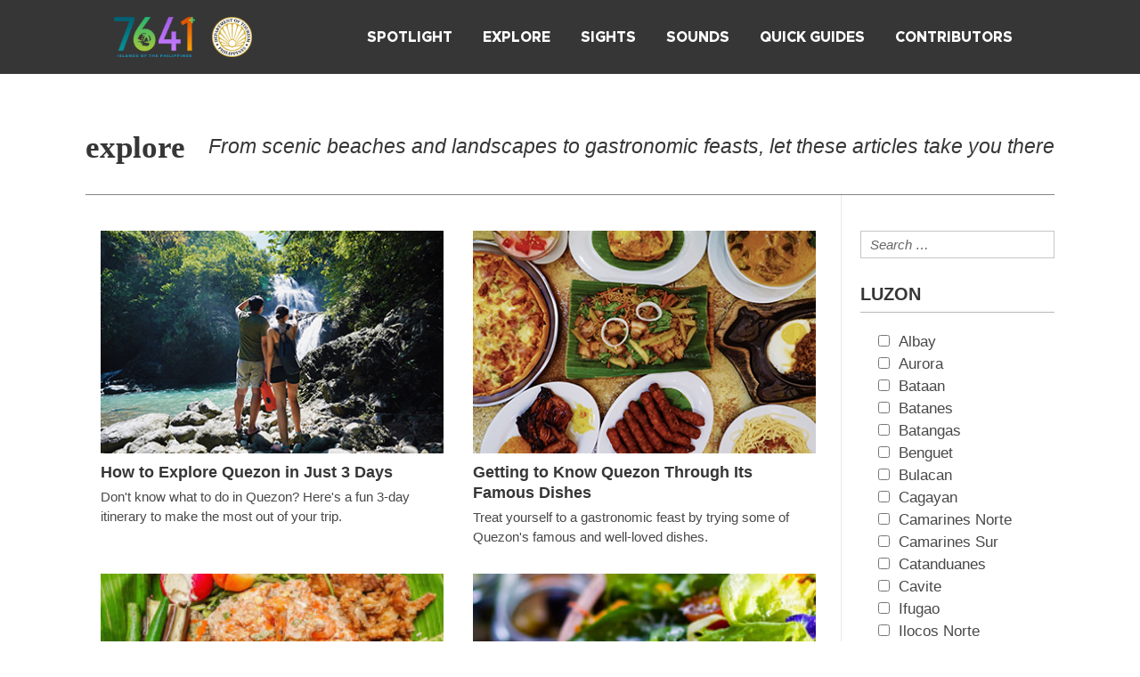

--- FILE ---
content_type: text/html; charset=UTF-8
request_url: https://7641islands.ph/explore_luzon/quezon/?fbclid=IwAR3RRXeFZBSxRorVmPIBM5MYgZ_C9A5NTxmmWDQi60_ng7hYZwGpdUPoGvs&sf_paged=2
body_size: 14875
content:
<!DOCTYPE html>
<!--[if IE 7]>
<html class="ie ie7" lang="en-US">
<![endif]-->
<!--[if IE 8]>
<html class="ie ie8" lang="en-US">
<![endif]-->
<!--[if !(IE 7) & !(IE 8)]><!-->
<html lang="en-US">
<!--<![endif]-->
<head>
<meta charset="UTF-8">
<meta name="viewport" content="width=device-width">
<title>How to Explore Quezon in Just 3 Days</title>
<meta property="og:title" content="How to Explore Quezon in Just 3 Days">
<meta name="description" content="Don't know what to do in Quezon? Here's a fun 3-day itinerary to make the most out of your trip.">
<meta name="keywords" content="quezon travel quide, quezon travel itinerary">
<meta property="og:image" content="https://7641islands.ph/wp-content/uploads/2022/02/2-10-QUEZON-1.jpg">
<meta property="og:image:width" content="180">
<meta property="og:image:height" content="110">
<meta property="og:image:type" content="image/jpeg">
<!-- Google Tag Manager -->
<script>(function(w,d,s,l,i){w[l]=w[l]||[];w[l].push({'gtm.start':
new Date().getTime(),event:'gtm.js'});var f=d.getElementsByTagName(s)[0],
j=d.createElement(s),dl=l!='dataLayer'?'&l='+l:'';j.async=true;j.src=
'https://www.googletagmanager.com/gtm.js?id='+i+dl;f.parentNode.insertBefore(j,f);
})(window,document,'script','dataLayer','GTM-KLXFNFK');</script>
<!-- End Google Tag Manager -->
<!-- Global site tag (gtag.js) - Google Analytics -->
<script async src="https://www.googletagmanager.com/gtag/js?id=UA-142029903-1"></script>
<script>
  window.dataLayer = window.dataLayer || [];
  function gtag(){dataLayer.push(arguments);}
  gtag('js', new Date());
  gtag('config', 'UA-142029903-1');
</script>
<link rel="profile" href="https://gmpg.org/xfn/11">
<link rel="pingback" href="https://7641islands.ph/xmlrpc.php">
<!--[if lt IE 9]>
<script src="https://7641islands.ph/wp-content/themes/7641/js/html5.js?ver=3.7.0"></script>
<![endif]-->
<script src="https://kit.fontawesome.com/5cc408e1b4.js" crossorigin="anonymous"></script>	
<link rel="stylesheet" href="https://cdnjs.cloudflare.com/ajax/libs/OwlCarousel2/2.3.4/assets/owl.carousel.min.css">
<script src="https://ajax.aspnetcdn.com/ajax/jQuery/jquery-3.4.1.min.js"></script>
<script src="https://cdnjs.cloudflare.com/ajax/libs/OwlCarousel2/2.3.4/owl.carousel.min.js"></script>
<script type='text/javascript' src='https://platform-api.sharethis.com/js/sharethis.js#property=620373aa049246001a151167&product=sop' async='async'></script>
<meta name='robots' content='index, follow, max-image-preview:large, max-snippet:-1, max-video-preview:-1' />
<!-- This site is optimized with the Yoast SEO plugin v18.4.1 - https://yoast.com/wordpress/plugins/seo/ -->
<link rel="canonical" href="https://7641islands.ph/explore_luzon/quezon/page/3/" />
<link rel="prev" href="https://7641islands.ph/explore_luzon/quezon/page/2/" />
<meta property="og:locale" content="en_US" />
<meta property="og:type" content="article" />
<meta property="og:title" content="Quezon Archives | Page 3 of 3 | 7641 Islands of the Philippines" />
<meta property="og:url" content="https://7641islands.ph/explore_luzon/quezon/" />
<meta property="og:site_name" content="7641 Islands of the Philippines" />
<meta name="twitter:card" content="summary_large_image" />
<script type="application/ld+json" class="yoast-schema-graph">{"@context":"https://schema.org","@graph":[{"@type":"Organization","@id":"https://7641islands.ph/#organization","name":"7641 Islands of the Philippines","url":"https://7641islands.ph/","sameAs":[],"logo":{"@type":"ImageObject","@id":"https://7641islands.ph/#logo","inLanguage":"en-US","url":"https://www.7641islands.ph/wp-content/uploads/2022/02/header-logo.png","contentUrl":"https://www.7641islands.ph/wp-content/uploads/2022/02/header-logo.png","width":124,"height":61,"caption":"7641 Islands of the Philippines"},"image":{"@id":"https://7641islands.ph/#logo"}},{"@type":"WebSite","@id":"https://7641islands.ph/#website","url":"https://7641islands.ph/","name":"7641 Islands of the Philippines","description":"7641 Islands of the Philippines","publisher":{"@id":"https://7641islands.ph/#organization"},"potentialAction":[{"@type":"SearchAction","target":{"@type":"EntryPoint","urlTemplate":"https://7641islands.ph/?s={search_term_string}"},"query-input":"required name=search_term_string"}],"inLanguage":"en-US"},{"@type":"CollectionPage","@id":"https://7641islands.ph/explore_luzon/quezon/page/3/#webpage","url":"https://7641islands.ph/explore_luzon/quezon/page/3/","name":"Quezon Archives | Page 3 of 3 | 7641 Islands of the Philippines","isPartOf":{"@id":"https://7641islands.ph/#website"},"breadcrumb":{"@id":"https://7641islands.ph/explore_luzon/quezon/page/3/#breadcrumb"},"inLanguage":"en-US","potentialAction":[{"@type":"ReadAction","target":["https://7641islands.ph/explore_luzon/quezon/page/3/"]}]},{"@type":"BreadcrumbList","@id":"https://7641islands.ph/explore_luzon/quezon/page/3/#breadcrumb","itemListElement":[{"@type":"ListItem","position":1,"name":"Home","item":"https://7641islands.ph/"},{"@type":"ListItem","position":2,"name":"Quezon"}]}]}</script>
<!-- / Yoast SEO plugin. -->
<link rel='dns-prefetch' href='//fonts.googleapis.com' />
<link href='https://fonts.gstatic.com' crossorigin rel='preconnect' />
<link rel="alternate" type="application/rss+xml" title="7641 Islands of the Philippines &raquo; Feed" href="https://7641islands.ph/feed/" />
<link rel="alternate" type="application/rss+xml" title="7641 Islands of the Philippines &raquo; Quezon Luzon Feed" href="https://7641islands.ph/explore_luzon/quezon/feed/" />
<style id='global-styles-inline-css'>
body{--wp--preset--color--black: #000000;--wp--preset--color--cyan-bluish-gray: #abb8c3;--wp--preset--color--white: #fff;--wp--preset--color--pale-pink: #f78da7;--wp--preset--color--vivid-red: #cf2e2e;--wp--preset--color--luminous-vivid-orange: #ff6900;--wp--preset--color--luminous-vivid-amber: #fcb900;--wp--preset--color--light-green-cyan: #7bdcb5;--wp--preset--color--vivid-green-cyan: #00d084;--wp--preset--color--pale-cyan-blue: #8ed1fc;--wp--preset--color--vivid-cyan-blue: #0693e3;--wp--preset--color--vivid-purple: #9b51e0;--wp--preset--color--dark-gray: #141412;--wp--preset--color--red: #bc360a;--wp--preset--color--medium-orange: #db572f;--wp--preset--color--light-orange: #ea9629;--wp--preset--color--yellow: #fbca3c;--wp--preset--color--dark-brown: #220e10;--wp--preset--color--medium-brown: #722d19;--wp--preset--color--light-brown: #eadaa6;--wp--preset--color--beige: #e8e5ce;--wp--preset--color--off-white: #f7f5e7;--wp--preset--gradient--vivid-cyan-blue-to-vivid-purple: linear-gradient(135deg,rgba(6,147,227,1) 0%,rgb(155,81,224) 100%);--wp--preset--gradient--light-green-cyan-to-vivid-green-cyan: linear-gradient(135deg,rgb(122,220,180) 0%,rgb(0,208,130) 100%);--wp--preset--gradient--luminous-vivid-amber-to-luminous-vivid-orange: linear-gradient(135deg,rgba(252,185,0,1) 0%,rgba(255,105,0,1) 100%);--wp--preset--gradient--luminous-vivid-orange-to-vivid-red: linear-gradient(135deg,rgba(255,105,0,1) 0%,rgb(207,46,46) 100%);--wp--preset--gradient--very-light-gray-to-cyan-bluish-gray: linear-gradient(135deg,rgb(238,238,238) 0%,rgb(169,184,195) 100%);--wp--preset--gradient--cool-to-warm-spectrum: linear-gradient(135deg,rgb(74,234,220) 0%,rgb(151,120,209) 20%,rgb(207,42,186) 40%,rgb(238,44,130) 60%,rgb(251,105,98) 80%,rgb(254,248,76) 100%);--wp--preset--gradient--blush-light-purple: linear-gradient(135deg,rgb(255,206,236) 0%,rgb(152,150,240) 100%);--wp--preset--gradient--blush-bordeaux: linear-gradient(135deg,rgb(254,205,165) 0%,rgb(254,45,45) 50%,rgb(107,0,62) 100%);--wp--preset--gradient--luminous-dusk: linear-gradient(135deg,rgb(255,203,112) 0%,rgb(199,81,192) 50%,rgb(65,88,208) 100%);--wp--preset--gradient--pale-ocean: linear-gradient(135deg,rgb(255,245,203) 0%,rgb(182,227,212) 50%,rgb(51,167,181) 100%);--wp--preset--gradient--electric-grass: linear-gradient(135deg,rgb(202,248,128) 0%,rgb(113,206,126) 100%);--wp--preset--gradient--midnight: linear-gradient(135deg,rgb(2,3,129) 0%,rgb(40,116,252) 100%);--wp--preset--duotone--dark-grayscale: url('#wp-duotone-dark-grayscale');--wp--preset--duotone--grayscale: url('#wp-duotone-grayscale');--wp--preset--duotone--purple-yellow: url('#wp-duotone-purple-yellow');--wp--preset--duotone--blue-red: url('#wp-duotone-blue-red');--wp--preset--duotone--midnight: url('#wp-duotone-midnight');--wp--preset--duotone--magenta-yellow: url('#wp-duotone-magenta-yellow');--wp--preset--duotone--purple-green: url('#wp-duotone-purple-green');--wp--preset--duotone--blue-orange: url('#wp-duotone-blue-orange');--wp--preset--font-size--small: 13px;--wp--preset--font-size--medium: 20px;--wp--preset--font-size--large: 36px;--wp--preset--font-size--x-large: 42px;}.has-black-color{color: var(--wp--preset--color--black) !important;}.has-cyan-bluish-gray-color{color: var(--wp--preset--color--cyan-bluish-gray) !important;}.has-white-color{color: var(--wp--preset--color--white) !important;}.has-pale-pink-color{color: var(--wp--preset--color--pale-pink) !important;}.has-vivid-red-color{color: var(--wp--preset--color--vivid-red) !important;}.has-luminous-vivid-orange-color{color: var(--wp--preset--color--luminous-vivid-orange) !important;}.has-luminous-vivid-amber-color{color: var(--wp--preset--color--luminous-vivid-amber) !important;}.has-light-green-cyan-color{color: var(--wp--preset--color--light-green-cyan) !important;}.has-vivid-green-cyan-color{color: var(--wp--preset--color--vivid-green-cyan) !important;}.has-pale-cyan-blue-color{color: var(--wp--preset--color--pale-cyan-blue) !important;}.has-vivid-cyan-blue-color{color: var(--wp--preset--color--vivid-cyan-blue) !important;}.has-vivid-purple-color{color: var(--wp--preset--color--vivid-purple) !important;}.has-black-background-color{background-color: var(--wp--preset--color--black) !important;}.has-cyan-bluish-gray-background-color{background-color: var(--wp--preset--color--cyan-bluish-gray) !important;}.has-white-background-color{background-color: var(--wp--preset--color--white) !important;}.has-pale-pink-background-color{background-color: var(--wp--preset--color--pale-pink) !important;}.has-vivid-red-background-color{background-color: var(--wp--preset--color--vivid-red) !important;}.has-luminous-vivid-orange-background-color{background-color: var(--wp--preset--color--luminous-vivid-orange) !important;}.has-luminous-vivid-amber-background-color{background-color: var(--wp--preset--color--luminous-vivid-amber) !important;}.has-light-green-cyan-background-color{background-color: var(--wp--preset--color--light-green-cyan) !important;}.has-vivid-green-cyan-background-color{background-color: var(--wp--preset--color--vivid-green-cyan) !important;}.has-pale-cyan-blue-background-color{background-color: var(--wp--preset--color--pale-cyan-blue) !important;}.has-vivid-cyan-blue-background-color{background-color: var(--wp--preset--color--vivid-cyan-blue) !important;}.has-vivid-purple-background-color{background-color: var(--wp--preset--color--vivid-purple) !important;}.has-black-border-color{border-color: var(--wp--preset--color--black) !important;}.has-cyan-bluish-gray-border-color{border-color: var(--wp--preset--color--cyan-bluish-gray) !important;}.has-white-border-color{border-color: var(--wp--preset--color--white) !important;}.has-pale-pink-border-color{border-color: var(--wp--preset--color--pale-pink) !important;}.has-vivid-red-border-color{border-color: var(--wp--preset--color--vivid-red) !important;}.has-luminous-vivid-orange-border-color{border-color: var(--wp--preset--color--luminous-vivid-orange) !important;}.has-luminous-vivid-amber-border-color{border-color: var(--wp--preset--color--luminous-vivid-amber) !important;}.has-light-green-cyan-border-color{border-color: var(--wp--preset--color--light-green-cyan) !important;}.has-vivid-green-cyan-border-color{border-color: var(--wp--preset--color--vivid-green-cyan) !important;}.has-pale-cyan-blue-border-color{border-color: var(--wp--preset--color--pale-cyan-blue) !important;}.has-vivid-cyan-blue-border-color{border-color: var(--wp--preset--color--vivid-cyan-blue) !important;}.has-vivid-purple-border-color{border-color: var(--wp--preset--color--vivid-purple) !important;}.has-vivid-cyan-blue-to-vivid-purple-gradient-background{background: var(--wp--preset--gradient--vivid-cyan-blue-to-vivid-purple) !important;}.has-light-green-cyan-to-vivid-green-cyan-gradient-background{background: var(--wp--preset--gradient--light-green-cyan-to-vivid-green-cyan) !important;}.has-luminous-vivid-amber-to-luminous-vivid-orange-gradient-background{background: var(--wp--preset--gradient--luminous-vivid-amber-to-luminous-vivid-orange) !important;}.has-luminous-vivid-orange-to-vivid-red-gradient-background{background: var(--wp--preset--gradient--luminous-vivid-orange-to-vivid-red) !important;}.has-very-light-gray-to-cyan-bluish-gray-gradient-background{background: var(--wp--preset--gradient--very-light-gray-to-cyan-bluish-gray) !important;}.has-cool-to-warm-spectrum-gradient-background{background: var(--wp--preset--gradient--cool-to-warm-spectrum) !important;}.has-blush-light-purple-gradient-background{background: var(--wp--preset--gradient--blush-light-purple) !important;}.has-blush-bordeaux-gradient-background{background: var(--wp--preset--gradient--blush-bordeaux) !important;}.has-luminous-dusk-gradient-background{background: var(--wp--preset--gradient--luminous-dusk) !important;}.has-pale-ocean-gradient-background{background: var(--wp--preset--gradient--pale-ocean) !important;}.has-electric-grass-gradient-background{background: var(--wp--preset--gradient--electric-grass) !important;}.has-midnight-gradient-background{background: var(--wp--preset--gradient--midnight) !important;}.has-small-font-size{font-size: var(--wp--preset--font-size--small) !important;}.has-medium-font-size{font-size: var(--wp--preset--font-size--medium) !important;}.has-large-font-size{font-size: var(--wp--preset--font-size--large) !important;}.has-x-large-font-size{font-size: var(--wp--preset--font-size--x-large) !important;}
</style>
<!-- <link rel='stylesheet' id='search-filter-plugin-styles-css'  href='https://7641islands.ph/wp-content/plugins/search-filter-pro/public/assets/css/search-filter.min.css?ver=2.5.12' media='all' /> -->
<link rel="stylesheet" type="text/css" href="//7641islands.ph/wp-content/cache/wpfc-minified/8bd6c7lz/87mmo.css" media="all"/>
<link rel='stylesheet' id='twentythirteen-fonts-css'  href='https://fonts.googleapis.com/css?family=Source+Sans+Pro%3A300%2C400%2C700%2C300italic%2C400italic%2C700italic%7CBitter%3A400%2C700&#038;subset=latin%2Clatin-ext&#038;display=fallback' media='all' />
<!-- <link rel='stylesheet' id='genericons-css'  href='https://7641islands.ph/wp-content/themes/7641/genericons/genericons.css?ver=3.0.3' media='all' /> -->
<!-- <link rel='stylesheet' id='twentythirteen-style-css'  href='https://7641islands.ph/wp-content/themes/7641-child/style.css?ver=20201208' media='all' /> -->
<!-- <link rel='stylesheet' id='twentythirteen-block-style-css'  href='https://7641islands.ph/wp-content/themes/7641/css/blocks.css?ver=20190102' media='all' /> -->
<link rel="stylesheet" type="text/css" href="//7641islands.ph/wp-content/cache/wpfc-minified/8jpwc4sx/87mmo.css" media="all"/>
<!--[if lt IE 9]>
<link rel='stylesheet' id='twentythirteen-ie-css'  href='https://7641islands.ph/wp-content/themes/7641/css/ie.css?ver=20150214' media='all' />
<![endif]-->
<!-- <link rel='stylesheet' id='fancybox-css'  href='https://7641islands.ph/wp-content/plugins/easy-fancybox/css/jquery.fancybox.min.css?ver=1.3.24' media='screen' /> -->
<!-- <link rel='stylesheet' id='wp-paginate-css'  href='https://7641islands.ph/wp-content/plugins/wp-paginate/css/wp-paginate.css?ver=2.1.8' media='screen' /> -->
<link rel="stylesheet" type="text/css" href="//7641islands.ph/wp-content/cache/wpfc-minified/lxs2j1a0/87mmn.css" media="screen"/>
<script src='//7641islands.ph/wp-content/cache/wpfc-minified/78iza4ml/87mmo.js' type="text/javascript"></script>
<!-- <script src='https://7641islands.ph/wp-includes/js/jquery/jquery.min.js?ver=3.6.0' id='jquery-core-js'></script> -->
<!-- <script src='https://7641islands.ph/wp-includes/js/jquery/jquery-migrate.min.js?ver=3.3.2' id='jquery-migrate-js'></script> -->
<script id='search-filter-plugin-build-js-extra'>
var SF_LDATA = {"ajax_url":"https:\/\/7641islands.ph\/wp-admin\/admin-ajax.php","home_url":"https:\/\/7641islands.ph\/","extensions":[]};
</script>
<script src='//7641islands.ph/wp-content/cache/wpfc-minified/1cxdob8a/87mmo.js' type="text/javascript"></script>
<!-- <script src='https://7641islands.ph/wp-content/plugins/search-filter-pro/public/assets/js/search-filter-build.min.js?ver=2.5.12' id='search-filter-plugin-build-js'></script> -->
<!-- <script src='https://7641islands.ph/wp-content/plugins/search-filter-pro/public/assets/js/chosen.jquery.min.js?ver=2.5.12' id='search-filter-plugin-chosen-js'></script> -->
<link rel="https://api.w.org/" href="https://7641islands.ph/wp-json/" /><link rel="alternate" type="application/json" href="https://7641islands.ph/wp-json/wp/v2/explore_luzon/168" /><link rel="EditURI" type="application/rsd+xml" title="RSD" href="https://7641islands.ph/xmlrpc.php?rsd" />
<link rel="wlwmanifest" type="application/wlwmanifest+xml" href="https://7641islands.ph/wp-includes/wlwmanifest.xml" /> 
<meta name="generator" content="WordPress 5.9.10" />
<script type="text/javascript">
//<![CDATA[
var show_msg = '0';
if (show_msg !== '0') {
var options = {view_src: "View Source is disabled!", inspect_elem: "Inspect Element is disabled!", right_click: "Right click is disabled!", copy_cut_paste_content: "Cut/Copy/Paste is disabled!", image_drop: "Image Drag-n-Drop is disabled!" }
} else {
var options = '';
}
function nocontextmenu(e) { return false; }
document.oncontextmenu = nocontextmenu;
document.ondragstart = function() { return false;}
document.onmousedown = function (event) {
event = (event || window.event);
if (event.keyCode === 123) {
if (show_msg !== '0') {show_toast('inspect_elem');}
return false;
}
}
document.onkeydown = function (event) {
event = (event || window.event);
//alert(event.keyCode);   return false;
if (event.keyCode === 123 ||
event.ctrlKey && event.shiftKey && event.keyCode === 73 ||
event.ctrlKey && event.shiftKey && event.keyCode === 75) {
if (show_msg !== '0') {show_toast('inspect_elem');}
return false;
}
if (event.ctrlKey && event.keyCode === 85) {
if (show_msg !== '0') {show_toast('view_src');}
return false;
}
}
function addMultiEventListener(element, eventNames, listener) {
var events = eventNames.split(' ');
for (var i = 0, iLen = events.length; i < iLen; i++) {
element.addEventListener(events[i], function (e) {
e.preventDefault();
if (show_msg !== '0') {
show_toast(listener);
}
});
}
}
addMultiEventListener(document, 'contextmenu', 'right_click');
addMultiEventListener(document, 'cut copy paste print', 'copy_cut_paste_content');
addMultiEventListener(document, 'drag drop', 'image_drop');
function show_toast(text) {
var x = document.getElementById("amm_drcfw_toast_msg");
x.innerHTML = eval('options.' + text);
x.className = "show";
setTimeout(function () {
x.className = x.className.replace("show", "")
}, 3000);
}
//]]>
</script>
<style type="text/css">body * :not(input):not(textarea){user-select:none !important; -webkit-touch-callout: none !important;  -webkit-user-select: none !important; -moz-user-select:none !important; -khtml-user-select:none !important; -ms-user-select: none !important;}#amm_drcfw_toast_msg{visibility:hidden;min-width:250px;margin-left:-125px;background-color:#333;color:#fff;text-align:center;border-radius:2px;padding:16px;position:fixed;z-index:999;left:50%;bottom:30px;font-size:17px}#amm_drcfw_toast_msg.show{visibility:visible;-webkit-animation:fadein .5s,fadeout .5s 2.5s;animation:fadein .5s,fadeout .5s 2.5s}@-webkit-keyframes fadein{from{bottom:0;opacity:0}to{bottom:30px;opacity:1}}@keyframes fadein{from{bottom:0;opacity:0}to{bottom:30px;opacity:1}}@-webkit-keyframes fadeout{from{bottom:30px;opacity:1}to{bottom:0;opacity:0}}@keyframes fadeout{from{bottom:30px;opacity:1}to{bottom:0;opacity:0}}</style>
<link rel="apple-touch-icon" sizes="180x180" href="/wp-content/uploads/fbrfg/apple-touch-icon.png">
<link rel="icon" type="image/png" sizes="32x32" href="/wp-content/uploads/fbrfg/favicon-32x32.png">
<link rel="icon" type="image/png" sizes="16x16" href="/wp-content/uploads/fbrfg/favicon-16x16.png">
<link rel="manifest" href="/wp-content/uploads/fbrfg/site.webmanifest">
<link rel="mask-icon" href="/wp-content/uploads/fbrfg/safari-pinned-tab.svg" color="#5bbad5">
<link rel="shortcut icon" href="/wp-content/uploads/fbrfg/favicon.ico">
<meta name="msapplication-TileColor" content="#da532c">
<meta name="msapplication-config" content="/wp-content/uploads/fbrfg/browserconfig.xml">
<meta name="theme-color" content="#ffffff">		<script>
document.documentElement.className = document.documentElement.className.replace( 'no-js', 'js' );
</script>
<style>
.no-js img.lazyload { display: none; }
figure.wp-block-image img.lazyloading { min-width: 150px; }
.lazyload, .lazyloading { opacity: 0; }
.lazyloaded {
opacity: 1;
transition: opacity 400ms;
transition-delay: 0ms;
}
</style>
<style type="text/css" id="twentythirteen-header-css">
.site-header {
background: url(https://7641islands.ph/wp-content/themes/7641/images/headers/circle.png) no-repeat scroll top;
background-size: 1600px auto;
}
@media (max-width: 767px) {
.site-header {
background-size: 768px auto;
}
}
@media (max-width: 359px) {
.site-header {
background-size: 360px auto;
}
}
</style>
</head>
<body class="archive tax-explore_luzon term-quezon term-168 wp-embed-responsive paged-3 single-author">
<svg xmlns="http://www.w3.org/2000/svg" viewBox="0 0 0 0" width="0" height="0" focusable="false" role="none" style="visibility: hidden; position: absolute; left: -9999px; overflow: hidden;" ><defs><filter id="wp-duotone-dark-grayscale"><feColorMatrix color-interpolation-filters="sRGB" type="matrix" values=" .299 .587 .114 0 0 .299 .587 .114 0 0 .299 .587 .114 0 0 .299 .587 .114 0 0 " /><feComponentTransfer color-interpolation-filters="sRGB" ><feFuncR type="table" tableValues="0 0.49803921568627" /><feFuncG type="table" tableValues="0 0.49803921568627" /><feFuncB type="table" tableValues="0 0.49803921568627" /><feFuncA type="table" tableValues="1 1" /></feComponentTransfer><feComposite in2="SourceGraphic" operator="in" /></filter></defs></svg><svg xmlns="http://www.w3.org/2000/svg" viewBox="0 0 0 0" width="0" height="0" focusable="false" role="none" style="visibility: hidden; position: absolute; left: -9999px; overflow: hidden;" ><defs><filter id="wp-duotone-grayscale"><feColorMatrix color-interpolation-filters="sRGB" type="matrix" values=" .299 .587 .114 0 0 .299 .587 .114 0 0 .299 .587 .114 0 0 .299 .587 .114 0 0 " /><feComponentTransfer color-interpolation-filters="sRGB" ><feFuncR type="table" tableValues="0 1" /><feFuncG type="table" tableValues="0 1" /><feFuncB type="table" tableValues="0 1" /><feFuncA type="table" tableValues="1 1" /></feComponentTransfer><feComposite in2="SourceGraphic" operator="in" /></filter></defs></svg><svg xmlns="http://www.w3.org/2000/svg" viewBox="0 0 0 0" width="0" height="0" focusable="false" role="none" style="visibility: hidden; position: absolute; left: -9999px; overflow: hidden;" ><defs><filter id="wp-duotone-purple-yellow"><feColorMatrix color-interpolation-filters="sRGB" type="matrix" values=" .299 .587 .114 0 0 .299 .587 .114 0 0 .299 .587 .114 0 0 .299 .587 .114 0 0 " /><feComponentTransfer color-interpolation-filters="sRGB" ><feFuncR type="table" tableValues="0.54901960784314 0.98823529411765" /><feFuncG type="table" tableValues="0 1" /><feFuncB type="table" tableValues="0.71764705882353 0.25490196078431" /><feFuncA type="table" tableValues="1 1" /></feComponentTransfer><feComposite in2="SourceGraphic" operator="in" /></filter></defs></svg><svg xmlns="http://www.w3.org/2000/svg" viewBox="0 0 0 0" width="0" height="0" focusable="false" role="none" style="visibility: hidden; position: absolute; left: -9999px; overflow: hidden;" ><defs><filter id="wp-duotone-blue-red"><feColorMatrix color-interpolation-filters="sRGB" type="matrix" values=" .299 .587 .114 0 0 .299 .587 .114 0 0 .299 .587 .114 0 0 .299 .587 .114 0 0 " /><feComponentTransfer color-interpolation-filters="sRGB" ><feFuncR type="table" tableValues="0 1" /><feFuncG type="table" tableValues="0 0.27843137254902" /><feFuncB type="table" tableValues="0.5921568627451 0.27843137254902" /><feFuncA type="table" tableValues="1 1" /></feComponentTransfer><feComposite in2="SourceGraphic" operator="in" /></filter></defs></svg><svg xmlns="http://www.w3.org/2000/svg" viewBox="0 0 0 0" width="0" height="0" focusable="false" role="none" style="visibility: hidden; position: absolute; left: -9999px; overflow: hidden;" ><defs><filter id="wp-duotone-midnight"><feColorMatrix color-interpolation-filters="sRGB" type="matrix" values=" .299 .587 .114 0 0 .299 .587 .114 0 0 .299 .587 .114 0 0 .299 .587 .114 0 0 " /><feComponentTransfer color-interpolation-filters="sRGB" ><feFuncR type="table" tableValues="0 0" /><feFuncG type="table" tableValues="0 0.64705882352941" /><feFuncB type="table" tableValues="0 1" /><feFuncA type="table" tableValues="1 1" /></feComponentTransfer><feComposite in2="SourceGraphic" operator="in" /></filter></defs></svg><svg xmlns="http://www.w3.org/2000/svg" viewBox="0 0 0 0" width="0" height="0" focusable="false" role="none" style="visibility: hidden; position: absolute; left: -9999px; overflow: hidden;" ><defs><filter id="wp-duotone-magenta-yellow"><feColorMatrix color-interpolation-filters="sRGB" type="matrix" values=" .299 .587 .114 0 0 .299 .587 .114 0 0 .299 .587 .114 0 0 .299 .587 .114 0 0 " /><feComponentTransfer color-interpolation-filters="sRGB" ><feFuncR type="table" tableValues="0.78039215686275 1" /><feFuncG type="table" tableValues="0 0.94901960784314" /><feFuncB type="table" tableValues="0.35294117647059 0.47058823529412" /><feFuncA type="table" tableValues="1 1" /></feComponentTransfer><feComposite in2="SourceGraphic" operator="in" /></filter></defs></svg><svg xmlns="http://www.w3.org/2000/svg" viewBox="0 0 0 0" width="0" height="0" focusable="false" role="none" style="visibility: hidden; position: absolute; left: -9999px; overflow: hidden;" ><defs><filter id="wp-duotone-purple-green"><feColorMatrix color-interpolation-filters="sRGB" type="matrix" values=" .299 .587 .114 0 0 .299 .587 .114 0 0 .299 .587 .114 0 0 .299 .587 .114 0 0 " /><feComponentTransfer color-interpolation-filters="sRGB" ><feFuncR type="table" tableValues="0.65098039215686 0.40392156862745" /><feFuncG type="table" tableValues="0 1" /><feFuncB type="table" tableValues="0.44705882352941 0.4" /><feFuncA type="table" tableValues="1 1" /></feComponentTransfer><feComposite in2="SourceGraphic" operator="in" /></filter></defs></svg><svg xmlns="http://www.w3.org/2000/svg" viewBox="0 0 0 0" width="0" height="0" focusable="false" role="none" style="visibility: hidden; position: absolute; left: -9999px; overflow: hidden;" ><defs><filter id="wp-duotone-blue-orange"><feColorMatrix color-interpolation-filters="sRGB" type="matrix" values=" .299 .587 .114 0 0 .299 .587 .114 0 0 .299 .587 .114 0 0 .299 .587 .114 0 0 " /><feComponentTransfer color-interpolation-filters="sRGB" ><feFuncR type="table" tableValues="0.098039215686275 1" /><feFuncG type="table" tableValues="0 0.66274509803922" /><feFuncB type="table" tableValues="0.84705882352941 0.41960784313725" /><feFuncA type="table" tableValues="1 1" /></feComponentTransfer><feComposite in2="SourceGraphic" operator="in" /></filter></defs></svg>		<noscript><iframe  height="0" width="0" style="display:none;visibility:hidden" data-src="https://www.googletagmanager.com/ns.html?id=GTM-KLXFNFK" class="lazyload" src="[data-uri]"></iframe></noscript>	
<div id="page" class="hfeed site">
<div id="top-wrapper">
<div class="top-container">
<div class="topfl">
<a class="home-link" href="https://7641islands.ph/" title="7641 Islands of the Philippines" rel="home">
<img  data-src='https://7641islands.ph/wp-content/uploads/2022/02/header-logo.png' class='lazyload' src='[data-uri]'><noscript><img src="https://7641islands.ph/wp-content/uploads/2022/02/header-logo.png"></noscript>
</a> <a target="_blank" href="https://beta.tourism.gov.ph/"><img  data-src='https://7641islands.ph/wp-content/uploads/2022/03/DOT-header.png' class='lazyload' src='[data-uri]'><noscript><img src="https://7641islands.ph/wp-content/uploads/2022/03/DOT-header.png"></noscript></a>
</div>
<div class="topfr">
<div class="non-resp-menu">
<div class="menu-main-menu-container"><ul id="primary-menu" class="nav-menu"><li id="menu-item-2168" class="menu-item menu-item-type-post_type menu-item-object-page menu-item-2168"><a href="https://7641islands.ph/spotlight/">Spotlight</a></li>
<li id="menu-item-190" class="menu-item menu-item-type-post_type_archive menu-item-object-explore menu-item-190"><a href="https://7641islands.ph/explore/">Explore</a></li>
<li id="menu-item-411" class="menu-item menu-item-type-post_type menu-item-object-page menu-item-411"><a href="https://7641islands.ph/sights/">Sights</a></li>
<li id="menu-item-1735" class="menu-item menu-item-type-post_type_archive menu-item-object-sounds menu-item-1735"><a href="https://7641islands.ph/sounds/">Sounds</a></li>
<li id="menu-item-408" class="menu-item menu-item-type-post_type menu-item-object-page menu-item-408"><a href="https://7641islands.ph/quick-guides/">Quick Guides</a></li>
<li id="menu-item-232" class="menu-item menu-item-type-post_type_archive menu-item-object-contributors menu-item-232"><a href="https://7641islands.ph/contributors/">Contributors</a></li>
</ul></div>					</div>
<div class="resp-menu"><span class="menu-icon" style="cursor:pointer;" onclick="openNav()"><i class="fas fa-bars"></i></span></div>
</div>
<div class="clear">
</div>
</div>
</div>
<div id="main" class="site-main">
<div id="primary" class="content-area explore-archive">
<div id="content" class="site-content hentry" role="main">
<header class="archive-header">
<h1 class="section-title" style="margin-bottom: 0;">
<span class="title">
Explore				</span>
<span class="description">From scenic beaches and landscapes to gastronomic feasts, let these articles take you there</span>
<div class="clear">
</div></h1>
</header><!-- .archive-header -->
<div class="three_fourth border-right">
<ul class="archive-explore">
<li>
<div class="entry-thumbnail">
<a href="https://7641islands.ph/explore/how-to-explore-quezon-in-just-3-days/" rel="bookmark"><img width="390" height="295"   alt="" loading="lazy" data-srcset="https://7641islands.ph/wp-content/uploads/2022/02/2-10-QUEZON-1.jpg 390w, https://7641islands.ph/wp-content/uploads/2022/02/2-10-QUEZON-1-300x227.jpg 300w"  data-src="https://7641islands.ph/wp-content/uploads/2022/02/2-10-QUEZON-1.jpg" data-sizes="(max-width: 390px) 100vw, 390px" class="attachment-large size-large wp-post-image lazyload" src="[data-uri]" /><noscript><img width="390" height="295" src="https://7641islands.ph/wp-content/uploads/2022/02/2-10-QUEZON-1.jpg" class="attachment-large size-large wp-post-image" alt="" loading="lazy" srcset="https://7641islands.ph/wp-content/uploads/2022/02/2-10-QUEZON-1.jpg 390w, https://7641islands.ph/wp-content/uploads/2022/02/2-10-QUEZON-1-300x227.jpg 300w" sizes="(max-width: 390px) 100vw, 390px" /></noscript></a>
</div>
<h1><a href="https://7641islands.ph/explore/how-to-explore-quezon-in-just-3-days/" rel="bookmark">How to Explore Quezon in Just 3 Days</a></h1>
<div class="entry-summary">Don't know what to do in Quezon? Here's a fun 3-day itinerary to make the most out of your trip.</div>
</li>
<li>
<div class="entry-thumbnail">
<a href="https://7641islands.ph/explore/getting-to-know-quezon-through-its-famous-dishes/" rel="bookmark"><img width="390" height="295"   alt="" loading="lazy" data-srcset="https://7641islands.ph/wp-content/uploads/2022/02/2-6-QUEZON.jpg 390w, https://7641islands.ph/wp-content/uploads/2022/02/2-6-QUEZON-300x227.jpg 300w"  data-src="https://7641islands.ph/wp-content/uploads/2022/02/2-6-QUEZON.jpg" data-sizes="(max-width: 390px) 100vw, 390px" class="attachment-large size-large wp-post-image lazyload" src="[data-uri]" /><noscript><img width="390" height="295" src="https://7641islands.ph/wp-content/uploads/2022/02/2-6-QUEZON.jpg" class="attachment-large size-large wp-post-image" alt="" loading="lazy" srcset="https://7641islands.ph/wp-content/uploads/2022/02/2-6-QUEZON.jpg 390w, https://7641islands.ph/wp-content/uploads/2022/02/2-6-QUEZON-300x227.jpg 300w" sizes="(max-width: 390px) 100vw, 390px" /></noscript></a>
</div>
<h1><a href="https://7641islands.ph/explore/getting-to-know-quezon-through-its-famous-dishes/" rel="bookmark">Getting to Know Quezon Through Its Famous Dishes</a></h1>
<div class="entry-summary">Treat yourself to a gastronomic feast by trying some of Quezon's famous and well-loved dishes.</div>
</li>
<div class="clear"></div>                            
<li>
<div class="entry-thumbnail">
<a href="https://7641islands.ph/explore/dishes-and-drinks-you-shouldnt-miss-when-in-calabarzon/" rel="bookmark"><img width="604" height="157"   alt="" loading="lazy" data-srcset="https://7641islands.ph/wp-content/uploads/2022/03/2-4-CALABARZON-1024x267.jpg 1024w, https://7641islands.ph/wp-content/uploads/2022/03/2-4-CALABARZON-300x78.jpg 300w, https://7641islands.ph/wp-content/uploads/2022/03/2-4-CALABARZON-768x200.jpg 768w, https://7641islands.ph/wp-content/uploads/2022/03/2-4-CALABARZON-1536x400.jpg 1536w, https://7641islands.ph/wp-content/uploads/2022/03/2-4-CALABARZON.jpg 1920w"  data-src="https://7641islands.ph/wp-content/uploads/2022/03/2-4-CALABARZON-1024x267.jpg" data-sizes="(max-width: 604px) 100vw, 604px" class="attachment-large size-large wp-post-image lazyload" src="[data-uri]" /><noscript><img width="604" height="157" src="https://7641islands.ph/wp-content/uploads/2022/03/2-4-CALABARZON-1024x267.jpg" class="attachment-large size-large wp-post-image" alt="" loading="lazy" srcset="https://7641islands.ph/wp-content/uploads/2022/03/2-4-CALABARZON-1024x267.jpg 1024w, https://7641islands.ph/wp-content/uploads/2022/03/2-4-CALABARZON-300x78.jpg 300w, https://7641islands.ph/wp-content/uploads/2022/03/2-4-CALABARZON-768x200.jpg 768w, https://7641islands.ph/wp-content/uploads/2022/03/2-4-CALABARZON-1536x400.jpg 1536w, https://7641islands.ph/wp-content/uploads/2022/03/2-4-CALABARZON.jpg 1920w" sizes="(max-width: 604px) 100vw, 604px" /></noscript></a>
</div>
<h1><a href="https://7641islands.ph/explore/dishes-and-drinks-you-shouldnt-miss-when-in-calabarzon/" rel="bookmark">Dishes and Drinks You Shouldn’t Miss When in CALABARZON</a></h1>
<div class="entry-summary">An ultimate guide to all the must-try food in CALABARZON</div>
</li>
<li>
<div class="entry-thumbnail">
<a href="https://7641islands.ph/explore/natural-attractions-and-green-spaces-around-calabarzon/" rel="bookmark"><img width="604" height="157"   alt="" loading="lazy" data-srcset="https://7641islands.ph/wp-content/uploads/2022/01/2-3-CALABARZON-1024x267.jpg 1024w, https://7641islands.ph/wp-content/uploads/2022/01/2-3-CALABARZON-300x78.jpg 300w, https://7641islands.ph/wp-content/uploads/2022/01/2-3-CALABARZON-768x200.jpg 768w, https://7641islands.ph/wp-content/uploads/2022/01/2-3-CALABARZON-1536x400.jpg 1536w, https://7641islands.ph/wp-content/uploads/2022/01/2-3-CALABARZON.jpg 1920w"  data-src="https://7641islands.ph/wp-content/uploads/2022/01/2-3-CALABARZON-1024x267.jpg" data-sizes="(max-width: 604px) 100vw, 604px" class="attachment-large size-large wp-post-image lazyload" src="[data-uri]" /><noscript><img width="604" height="157" src="https://7641islands.ph/wp-content/uploads/2022/01/2-3-CALABARZON-1024x267.jpg" class="attachment-large size-large wp-post-image" alt="" loading="lazy" srcset="https://7641islands.ph/wp-content/uploads/2022/01/2-3-CALABARZON-1024x267.jpg 1024w, https://7641islands.ph/wp-content/uploads/2022/01/2-3-CALABARZON-300x78.jpg 300w, https://7641islands.ph/wp-content/uploads/2022/01/2-3-CALABARZON-768x200.jpg 768w, https://7641islands.ph/wp-content/uploads/2022/01/2-3-CALABARZON-1536x400.jpg 1536w, https://7641islands.ph/wp-content/uploads/2022/01/2-3-CALABARZON.jpg 1920w" sizes="(max-width: 604px) 100vw, 604px" /></noscript></a>
</div>
<h1><a href="https://7641islands.ph/explore/natural-attractions-and-green-spaces-around-calabarzon/" rel="bookmark">Natural Attractions and Green Spaces Around CALABARZON</a></h1>
<div class="entry-summary">A guide on where tourists can have an immersive experience with nature in CALABARZON</div>
</li>
<div class="clear"></div>                            
<li>
<div class="entry-thumbnail">
<a href="https://7641islands.ph/explore/top-staycation-spots-just-hours-away-from-manila/" rel="bookmark"><img width="390" height="295"   alt="" loading="lazy" data-srcset="https://7641islands.ph/wp-content/uploads/2022/02/2-2-CALABARZON-1.jpg 390w, https://7641islands.ph/wp-content/uploads/2022/02/2-2-CALABARZON-1-300x227.jpg 300w"  data-src="https://7641islands.ph/wp-content/uploads/2022/02/2-2-CALABARZON-1.jpg" data-sizes="(max-width: 390px) 100vw, 390px" class="attachment-large size-large wp-post-image lazyload" src="[data-uri]" /><noscript><img width="390" height="295" src="https://7641islands.ph/wp-content/uploads/2022/02/2-2-CALABARZON-1.jpg" class="attachment-large size-large wp-post-image" alt="" loading="lazy" srcset="https://7641islands.ph/wp-content/uploads/2022/02/2-2-CALABARZON-1.jpg 390w, https://7641islands.ph/wp-content/uploads/2022/02/2-2-CALABARZON-1-300x227.jpg 300w" sizes="(max-width: 390px) 100vw, 390px" /></noscript></a>
</div>
<h1><a href="https://7641islands.ph/explore/top-staycation-spots-just-hours-away-from-manila/" rel="bookmark">Top Staycation Spots Just Hours Away from Manila</a></h1>
<div class="entry-summary">Staycation spots to visit in CALABARZON for a change of scenery.</div>
</li>
<li>
<div class="entry-thumbnail">
<a href="https://7641islands.ph/explore/where-to-travel-in-calabarzon-based-on-your-personality/" rel="bookmark"><img width="390" height="295"   alt="" loading="lazy" data-srcset="https://7641islands.ph/wp-content/uploads/2022/02/2-1-CALABARZON.jpg 390w, https://7641islands.ph/wp-content/uploads/2022/02/2-1-CALABARZON-300x227.jpg 300w"  data-src="https://7641islands.ph/wp-content/uploads/2022/02/2-1-CALABARZON.jpg" data-sizes="(max-width: 390px) 100vw, 390px" class="attachment-large size-large wp-post-image lazyload" src="[data-uri]" /><noscript><img width="390" height="295" src="https://7641islands.ph/wp-content/uploads/2022/02/2-1-CALABARZON.jpg" class="attachment-large size-large wp-post-image" alt="" loading="lazy" srcset="https://7641islands.ph/wp-content/uploads/2022/02/2-1-CALABARZON.jpg 390w, https://7641islands.ph/wp-content/uploads/2022/02/2-1-CALABARZON-300x227.jpg 300w" sizes="(max-width: 390px) 100vw, 390px" /></noscript></a>
</div>
<h1><a href="https://7641islands.ph/explore/where-to-travel-in-calabarzon-based-on-your-personality/" rel="bookmark">Where to Travel in CALABARZON Based on Your Personality</a></h1>
<div class="entry-summary">A guide on destinations in CALABARZON for adventure seekers, nature lovers, history buffs, ocean lovers, and art enthusiasts</div>
</li>
<div class="clear"></div>                            
<div class="clear"></div>
</ul>
<div class="navigation"><ol class="wp-paginate font-inherit"><li><a href="https://7641islands.ph/explore_luzon/quezon/?fbclid=IwAR1Rjf4zDaExuNNzMSTAalMHeaFP6Sp-IFCUMNy5T3VeU1qh9oYAL0YNbUk&#038;sf_paged=2" class="prev" aria-label="Go to previous page">&laquo;</a></li><li><a href='https://7641islands.ph/explore_luzon/quezon/?fbclid=IwAR1Rjf4zDaExuNNzMSTAalMHeaFP6Sp-IFCUMNy5T3VeU1qh9oYAL0YNbUk' title='1' aria-label='Go to page 1' class='page'>1</a></li><li><a href='https://7641islands.ph/explore_luzon/quezon/?fbclid=IwAR1Rjf4zDaExuNNzMSTAalMHeaFP6Sp-IFCUMNy5T3VeU1qh9oYAL0YNbUk&#038;sf_paged=2' title='2' aria-label='Go to page 2' class='page'>2</a></li><li><span class='page current'>3</span></li></ol></div>
</div>
<div class="one_fourth last">
<form data-sf-form-id='137' data-is-rtl='0' data-maintain-state='' data-results-url='https://7641islands.ph/explore/' data-ajax-form-url='https://7641islands.ph/?sfid=137&amp;sf_action=get_data&amp;sf_data=form' data-display-result-method='post_type_archive' data-use-history-api='1' data-template-loaded='0' data-taxonomy-archives='1' data-current-taxonomy-archive='explore_luzon' data-lang-code='en' data-ajax='0' data-init-paged='3' data-auto-update='1' action='https://7641islands.ph/explore/' method='post' class='searchandfilter' id='search-filter-form-137' autocomplete='off' data-instance-count='1'><ul><li id='accordion-sf-field-search' class="sf-field-search" data-sf-field-name="search" data-sf-field-type="search" data-sf-field-input-type=""><div id='collapse-sf-field-search' class='collapse' data-parent='#accordion-sf-field-search'>		<label><input placeholder="Search …" name="_sf_search[]" class="sf-input-text" type="text" value="" title=""></label>		<div></li><li id='accordion-sf-field-taxonomy-explore_island_group' class="sf-field-taxonomy-explore_island_group" data-sf-field-name="_sft_explore_island_group" data-sf-field-type="taxonomy" data-sf-field-input-type="select" data-sf-term-rewrite='["https:\/\/7641islands.ph\/island-group\/[0]\/"]'><a class='card-link card-sf-field-taxonomy-explore_island_group' data-toggle='collapse' href='#collapse-sf-field-taxonomy-explore_island_group'>Island Group</a><div id='collapse-sf-field-taxonomy-explore_island_group' class='collapse' data-parent='#accordion-sf-field-taxonomy-explore_island_group'>		<label>
<select name="_sft_explore_island_group[]" class="sf-input-select" title="">
<option class="sf-level-0 sf-item-0 sf-option-active" selected="selected" data-sf-count="0" data-sf-depth="0" value="">All Island Groups</option>
<option class="sf-level-0 sf-item-25" data-sf-count="143" data-sf-depth="0" value="luzon">Luzon</option>
<option class="sf-level-0 sf-item-26" data-sf-count="29" data-sf-depth="0" value="visayas">Visayas</option>
<option class="sf-level-0 sf-item-27" data-sf-count="55" data-sf-depth="0" value="mindanao">Mindanao</option>
<option class="sf-level-0 sf-item-175" data-sf-count="12" data-sf-depth="0" value="philippines-omnibus">Philippines Omnibus</option>
</select>
</label>		<div></li><li id='accordion-sf-field-taxonomy-explore_luzon' class="sf-field-taxonomy-explore_luzon" data-sf-field-name="_sft_explore_luzon" data-sf-field-type="taxonomy" data-sf-field-input-type="checkbox" data-sf-term-rewrite='["https:\/\/7641islands.ph\/explore_luzon\/[0]\/"]' data-sf-taxonomy-archive='1'><a class='card-link card-sf-field-taxonomy-explore_luzon' data-toggle='collapse' href='#collapse-sf-field-taxonomy-explore_luzon'>Luzon</a><div id='collapse-sf-field-taxonomy-explore_luzon' class='collapse' data-parent='#accordion-sf-field-taxonomy-explore_luzon'>		<ul data-operator="or" class="">
<li class="sf-level-0 sf-item-137" data-sf-count="8" data-sf-depth="0"><input  class="sf-input-checkbox" type="checkbox" value="albay" name="_sft_explore_luzon[]" id="sf-input-7a9726260151805c1a0d6e0d4c7b389e"><label class="sf-label-checkbox" for="sf-input-7a9726260151805c1a0d6e0d4c7b389e">Albay</label></li><li class="sf-level-0 sf-item-139" data-sf-count="3" data-sf-depth="0"><input  class="sf-input-checkbox" type="checkbox" value="aurora" name="_sft_explore_luzon[]" id="sf-input-886ac13259612eb46c579568677981be"><label class="sf-label-checkbox" for="sf-input-886ac13259612eb46c579568677981be">Aurora</label></li><li class="sf-level-0 sf-item-140" data-sf-count="4" data-sf-depth="0"><input  class="sf-input-checkbox" type="checkbox" value="bataan" name="_sft_explore_luzon[]" id="sf-input-de588096820996ab647e09c6fef3376b"><label class="sf-label-checkbox" for="sf-input-de588096820996ab647e09c6fef3376b">Bataan</label></li><li class="sf-level-0 sf-item-141" data-sf-count="1" data-sf-depth="0"><input  class="sf-input-checkbox" type="checkbox" value="batanes" name="_sft_explore_luzon[]" id="sf-input-ff57945436a7843fb860ea9d0fd24cbb"><label class="sf-label-checkbox" for="sf-input-ff57945436a7843fb860ea9d0fd24cbb">Batanes</label></li><li class="sf-level-0 sf-item-142" data-sf-count="23" data-sf-depth="0"><input  class="sf-input-checkbox" type="checkbox" value="batangas" name="_sft_explore_luzon[]" id="sf-input-05a59c18581e6cf27728ec5e1757a988"><label class="sf-label-checkbox" for="sf-input-05a59c18581e6cf27728ec5e1757a988">Batangas</label></li><li class="sf-level-0 sf-item-143" data-sf-count="9" data-sf-depth="0"><input  class="sf-input-checkbox" type="checkbox" value="benguet" name="_sft_explore_luzon[]" id="sf-input-84b76671943f841015135200a737c696"><label class="sf-label-checkbox" for="sf-input-84b76671943f841015135200a737c696">Benguet</label></li><li class="sf-level-0 sf-item-144" data-sf-count="3" data-sf-depth="0"><input  class="sf-input-checkbox" type="checkbox" value="bulacan" name="_sft_explore_luzon[]" id="sf-input-77242ab7d95898a0f581d1ee75258895"><label class="sf-label-checkbox" for="sf-input-77242ab7d95898a0f581d1ee75258895">Bulacan</label></li><li class="sf-level-0 sf-item-145" data-sf-count="14" data-sf-depth="0"><input  class="sf-input-checkbox" type="checkbox" value="cagayan" name="_sft_explore_luzon[]" id="sf-input-5c8549d3a1759c95430ff3b24d58a77e"><label class="sf-label-checkbox" for="sf-input-5c8549d3a1759c95430ff3b24d58a77e">Cagayan</label></li><li class="sf-level-0 sf-item-146" data-sf-count="13" data-sf-depth="0"><input  class="sf-input-checkbox" type="checkbox" value="camarines-norte" name="_sft_explore_luzon[]" id="sf-input-92bb2cf01d71fbe5ef07bc8d63304811"><label class="sf-label-checkbox" for="sf-input-92bb2cf01d71fbe5ef07bc8d63304811">Camarines Norte</label></li><li class="sf-level-0 sf-item-147" data-sf-count="9" data-sf-depth="0"><input  class="sf-input-checkbox" type="checkbox" value="camarines-sur" name="_sft_explore_luzon[]" id="sf-input-65860bf62e391881c7d44500c8005203"><label class="sf-label-checkbox" for="sf-input-65860bf62e391881c7d44500c8005203">Camarines Sur</label></li><li class="sf-level-0 sf-item-148" data-sf-count="12" data-sf-depth="0"><input  class="sf-input-checkbox" type="checkbox" value="catanduanes" name="_sft_explore_luzon[]" id="sf-input-69d8e43af74958c282fec8ff39c76585"><label class="sf-label-checkbox" for="sf-input-69d8e43af74958c282fec8ff39c76585">Catanduanes</label></li><li class="sf-level-0 sf-item-149" data-sf-count="13" data-sf-depth="0"><input  class="sf-input-checkbox" type="checkbox" value="cavite" name="_sft_explore_luzon[]" id="sf-input-3924d870df64e31f6e0a4fd64afe0c57"><label class="sf-label-checkbox" for="sf-input-3924d870df64e31f6e0a4fd64afe0c57">Cavite</label></li><li class="sf-level-0 sf-item-150" data-sf-count="6" data-sf-depth="0"><input  class="sf-input-checkbox" type="checkbox" value="ifugao" name="_sft_explore_luzon[]" id="sf-input-7464facdeb2147794c692fa680d45154"><label class="sf-label-checkbox" for="sf-input-7464facdeb2147794c692fa680d45154">Ifugao</label></li><li class="sf-level-0 sf-item-151" data-sf-count="9" data-sf-depth="0"><input  class="sf-input-checkbox" type="checkbox" value="ilocos-norte" name="_sft_explore_luzon[]" id="sf-input-d378f9c987ff960a62d0995c702bdddf"><label class="sf-label-checkbox" for="sf-input-d378f9c987ff960a62d0995c702bdddf">Ilocos Norte</label></li><li class="sf-level-0 sf-item-152" data-sf-count="7" data-sf-depth="0"><input  class="sf-input-checkbox" type="checkbox" value="ilocos-sur" name="_sft_explore_luzon[]" id="sf-input-4f3b2e6e3c8abfbc10bba0170094d4eb"><label class="sf-label-checkbox" for="sf-input-4f3b2e6e3c8abfbc10bba0170094d4eb">Ilocos Sur</label></li><li class="sf-level-0 sf-item-153" data-sf-count="9" data-sf-depth="0"><input  class="sf-input-checkbox" type="checkbox" value="isabela" name="_sft_explore_luzon[]" id="sf-input-066d2e66de06f1e72f4a0c0631ec827d"><label class="sf-label-checkbox" for="sf-input-066d2e66de06f1e72f4a0c0631ec827d">Isabela</label></li><li class="sf-level-0 sf-item-154" data-sf-count="4" data-sf-depth="0"><input  class="sf-input-checkbox" type="checkbox" value="kalinga" name="_sft_explore_luzon[]" id="sf-input-173ab65c856fc377605d6c3c60455e85"><label class="sf-label-checkbox" for="sf-input-173ab65c856fc377605d6c3c60455e85">Kalinga</label></li><li class="sf-level-0 sf-item-155" data-sf-count="5" data-sf-depth="0"><input  class="sf-input-checkbox" type="checkbox" value="la-union" name="_sft_explore_luzon[]" id="sf-input-99536e57233f679fe8769c4c6fa52fa4"><label class="sf-label-checkbox" for="sf-input-99536e57233f679fe8769c4c6fa52fa4">La Union</label></li><li class="sf-level-0 sf-item-156" data-sf-count="9" data-sf-depth="0"><input  class="sf-input-checkbox" type="checkbox" value="laguna" name="_sft_explore_luzon[]" id="sf-input-9fd70c19ff2d8464b417a312aed728ff"><label class="sf-label-checkbox" for="sf-input-9fd70c19ff2d8464b417a312aed728ff">Laguna</label></li><li class="sf-level-0 sf-item-157" data-sf-count="1" data-sf-depth="0"><input  class="sf-input-checkbox" type="checkbox" value="marinduque" name="_sft_explore_luzon[]" id="sf-input-a508732a4a29f4f8295d03cd3c6edf0c"><label class="sf-label-checkbox" for="sf-input-a508732a4a29f4f8295d03cd3c6edf0c">Marinduque</label></li><li class="sf-level-0 sf-item-158" data-sf-count="7" data-sf-depth="0"><input  class="sf-input-checkbox" type="checkbox" value="masbate" name="_sft_explore_luzon[]" id="sf-input-59c3cad90942cebb5eead83b14705715"><label class="sf-label-checkbox" for="sf-input-59c3cad90942cebb5eead83b14705715">Masbate</label></li><li class="sf-level-0 sf-item-159" data-sf-count="11" data-sf-depth="0"><input  class="sf-input-checkbox" type="checkbox" value="metro-manila" name="_sft_explore_luzon[]" id="sf-input-21a55f38029e394562c81c5a7c641585"><label class="sf-label-checkbox" for="sf-input-21a55f38029e394562c81c5a7c641585">Metro Manila</label></li><li class="sf-level-0 sf-item-160" data-sf-count="1" data-sf-depth="0"><input  class="sf-input-checkbox" type="checkbox" value="mountain-province" name="_sft_explore_luzon[]" id="sf-input-bc3c41a90417e8c9d2fa1ab65d1a2fc9"><label class="sf-label-checkbox" for="sf-input-bc3c41a90417e8c9d2fa1ab65d1a2fc9">Mountain Province</label></li><li class="sf-level-0 sf-item-161" data-sf-count="1" data-sf-depth="0"><input  class="sf-input-checkbox" type="checkbox" value="nueva-ecija" name="_sft_explore_luzon[]" id="sf-input-2e5c11762d96ed4171315c77ad5b32aa"><label class="sf-label-checkbox" for="sf-input-2e5c11762d96ed4171315c77ad5b32aa">Nueva Ecija</label></li><li class="sf-level-0 sf-item-162" data-sf-count="13" data-sf-depth="0"><input  class="sf-input-checkbox" type="checkbox" value="nueva-vizcaya" name="_sft_explore_luzon[]" id="sf-input-1c88c9c3ad83cd8f88ef2554280175ea"><label class="sf-label-checkbox" for="sf-input-1c88c9c3ad83cd8f88ef2554280175ea">Nueva Vizcaya</label></li><li class="sf-level-0 sf-item-163" data-sf-count="2" data-sf-depth="0"><input  class="sf-input-checkbox" type="checkbox" value="occidental-mindoro" name="_sft_explore_luzon[]" id="sf-input-a7510a44f831db878f417e2a60d47089"><label class="sf-label-checkbox" for="sf-input-a7510a44f831db878f417e2a60d47089">Occidental Mindoro</label></li><li class="sf-level-0 sf-item-164" data-sf-count="1" data-sf-depth="0"><input  class="sf-input-checkbox" type="checkbox" value="oriental-mindoro" name="_sft_explore_luzon[]" id="sf-input-cd559fbc47f451d99a0dca4ffc41e602"><label class="sf-label-checkbox" for="sf-input-cd559fbc47f451d99a0dca4ffc41e602">Oriental Mindoro</label></li><li class="sf-level-0 sf-item-165" data-sf-count="10" data-sf-depth="0"><input  class="sf-input-checkbox" type="checkbox" value="palawan" name="_sft_explore_luzon[]" id="sf-input-abb4f2ed131bb8f85ace07dee592c86e"><label class="sf-label-checkbox" for="sf-input-abb4f2ed131bb8f85ace07dee592c86e">Palawan</label></li><li class="sf-level-0 sf-item-166" data-sf-count="5" data-sf-depth="0"><input  class="sf-input-checkbox" type="checkbox" value="pampanga" name="_sft_explore_luzon[]" id="sf-input-f1a783bcc7476e60147598958d831f8f"><label class="sf-label-checkbox" for="sf-input-f1a783bcc7476e60147598958d831f8f">Pampanga</label></li><li class="sf-level-0 sf-item-167" data-sf-count="1" data-sf-depth="0"><input  class="sf-input-checkbox" type="checkbox" value="pangasinan" name="_sft_explore_luzon[]" id="sf-input-a0204ce69f0bf7c1549d504eb4e278fd"><label class="sf-label-checkbox" for="sf-input-a0204ce69f0bf7c1549d504eb4e278fd">Pangasinan</label></li><li class="sf-level-0 sf-item-168 sf-option-active" data-sf-count="18" data-sf-depth="0"><input  class="sf-input-checkbox" type="checkbox" value="quezon" name="_sft_explore_luzon[]" checked="checked" id="sf-input-0e0434679f97944bbd932bd485709ed3"><label class="sf-label-checkbox" for="sf-input-0e0434679f97944bbd932bd485709ed3">Quezon</label></li><li class="sf-level-0 sf-item-169" data-sf-count="9" data-sf-depth="0"><input  class="sf-input-checkbox" type="checkbox" value="quirino" name="_sft_explore_luzon[]" id="sf-input-0c7e93c94b0216b676b0df2596666e70"><label class="sf-label-checkbox" for="sf-input-0c7e93c94b0216b676b0df2596666e70">Quirino</label></li><li class="sf-level-0 sf-item-170" data-sf-count="14" data-sf-depth="0"><input  class="sf-input-checkbox" type="checkbox" value="rizal" name="_sft_explore_luzon[]" id="sf-input-af7ef38ea2dd71cffc6737a972f210f9"><label class="sf-label-checkbox" for="sf-input-af7ef38ea2dd71cffc6737a972f210f9">Rizal</label></li><li class="sf-level-0 sf-item-172" data-sf-count="12" data-sf-depth="0"><input  class="sf-input-checkbox" type="checkbox" value="sorsogon" name="_sft_explore_luzon[]" id="sf-input-6f30b2b4aece20b38a7edd0061bbb049"><label class="sf-label-checkbox" for="sf-input-6f30b2b4aece20b38a7edd0061bbb049">Sorsogon</label></li><li class="sf-level-0 sf-item-173" data-sf-count="1" data-sf-depth="0"><input  class="sf-input-checkbox" type="checkbox" value="tarlac" name="_sft_explore_luzon[]" id="sf-input-ec09d8aebbb1a91ed589013ea98f91ad"><label class="sf-label-checkbox" for="sf-input-ec09d8aebbb1a91ed589013ea98f91ad">Tarlac</label></li><li class="sf-level-0 sf-item-174" data-sf-count="1" data-sf-depth="0"><input  class="sf-input-checkbox" type="checkbox" value="zambales" name="_sft_explore_luzon[]" id="sf-input-66cc34ae60550273d39b349c4cd296c2"><label class="sf-label-checkbox" for="sf-input-66cc34ae60550273d39b349c4cd296c2">Zambales</label></li>		</ul>
<div></li><li id='accordion-sf-field-taxonomy-explore_visayas' class="sf-field-taxonomy-explore_visayas" data-sf-field-name="_sft_explore_visayas" data-sf-field-type="taxonomy" data-sf-field-input-type="checkbox" data-sf-term-rewrite='["https:\/\/7641islands.ph\/explore_visayas\/[0]\/"]'><a class='card-link card-sf-field-taxonomy-explore_visayas' data-toggle='collapse' href='#collapse-sf-field-taxonomy-explore_visayas'>Visayas</a><div id='collapse-sf-field-taxonomy-explore_visayas' class='collapse' data-parent='#accordion-sf-field-taxonomy-explore_visayas'>		<ul data-operator="or" class="">
<li class="sf-level-0 sf-item-120" data-sf-count="10" data-sf-depth="0"><input  class="sf-input-checkbox" type="checkbox" value="aklan" name="_sft_explore_visayas[]" id="sf-input-13ad82b65fd372d46c3bf9d8f6c632bb"><label class="sf-label-checkbox" for="sf-input-13ad82b65fd372d46c3bf9d8f6c632bb">Aklan</label></li><li class="sf-level-0 sf-item-121" data-sf-count="4" data-sf-depth="0"><input  class="sf-input-checkbox" type="checkbox" value="antique" name="_sft_explore_visayas[]" id="sf-input-60e2b257064b59e03f2116ad8f8d4ae2"><label class="sf-label-checkbox" for="sf-input-60e2b257064b59e03f2116ad8f8d4ae2">Antique</label></li><li class="sf-level-0 sf-item-123" data-sf-count="8" data-sf-depth="0"><input  class="sf-input-checkbox" type="checkbox" value="bohol" name="_sft_explore_visayas[]" id="sf-input-81cfbae91761297b78ded6f5a709f696"><label class="sf-label-checkbox" for="sf-input-81cfbae91761297b78ded6f5a709f696">Bohol</label></li><li class="sf-level-0 sf-item-124" data-sf-count="2" data-sf-depth="0"><input  class="sf-input-checkbox" type="checkbox" value="capiz" name="_sft_explore_visayas[]" id="sf-input-ae7149d58973dc4140c1a3ec53d00a10"><label class="sf-label-checkbox" for="sf-input-ae7149d58973dc4140c1a3ec53d00a10">Capiz</label></li><li class="sf-level-0 sf-item-125" data-sf-count="10" data-sf-depth="0"><input  class="sf-input-checkbox" type="checkbox" value="cebu" name="_sft_explore_visayas[]" id="sf-input-b256356ab7a93453922a6ad95029de63"><label class="sf-label-checkbox" for="sf-input-b256356ab7a93453922a6ad95029de63">Cebu</label></li><li class="sf-level-0 sf-item-126" data-sf-count="3" data-sf-depth="0"><input  class="sf-input-checkbox" type="checkbox" value="eastern-samar" name="_sft_explore_visayas[]" id="sf-input-4db9da3749b54faea9f00b7c5317bbfd"><label class="sf-label-checkbox" for="sf-input-4db9da3749b54faea9f00b7c5317bbfd">Eastern Samar</label></li><li class="sf-level-0 sf-item-127" data-sf-count="1" data-sf-depth="0"><input  class="sf-input-checkbox" type="checkbox" value="guimaras" name="_sft_explore_visayas[]" id="sf-input-f5744fad1d8f4b79b4dc65ae8f1c29e4"><label class="sf-label-checkbox" for="sf-input-f5744fad1d8f4b79b4dc65ae8f1c29e4">Guimaras</label></li><li class="sf-level-0 sf-item-128" data-sf-count="6" data-sf-depth="0"><input  class="sf-input-checkbox" type="checkbox" value="iloilo" name="_sft_explore_visayas[]" id="sf-input-374c438518d0b423047b634c53b5a1a6"><label class="sf-label-checkbox" for="sf-input-374c438518d0b423047b634c53b5a1a6">Iloilo</label></li><li class="sf-level-0 sf-item-129" data-sf-count="4" data-sf-depth="0"><input  class="sf-input-checkbox" type="checkbox" value="leyte" name="_sft_explore_visayas[]" id="sf-input-573b00aa6d3225635b10860498e14ed4"><label class="sf-label-checkbox" for="sf-input-573b00aa6d3225635b10860498e14ed4">Leyte</label></li><li class="sf-level-0 sf-item-130" data-sf-count="9" data-sf-depth="0"><input  class="sf-input-checkbox" type="checkbox" value="negros-occidental" name="_sft_explore_visayas[]" id="sf-input-3743a6e3e7b22df188ca680334948cd3"><label class="sf-label-checkbox" for="sf-input-3743a6e3e7b22df188ca680334948cd3">Negros Occidental</label></li><li class="sf-level-0 sf-item-131" data-sf-count="3" data-sf-depth="0"><input  class="sf-input-checkbox" type="checkbox" value="negros-oriental" name="_sft_explore_visayas[]" id="sf-input-e63fd0a6c084a82e836fc33c68f8edc2"><label class="sf-label-checkbox" for="sf-input-e63fd0a6c084a82e836fc33c68f8edc2">Negros Oriental</label></li><li class="sf-level-0 sf-item-132" data-sf-count="2" data-sf-depth="0"><input  class="sf-input-checkbox" type="checkbox" value="northern-samar" name="_sft_explore_visayas[]" id="sf-input-8eb27b104b1393f285b15c599c306228"><label class="sf-label-checkbox" for="sf-input-8eb27b104b1393f285b15c599c306228">Northern Samar</label></li><li class="sf-level-0 sf-item-133" data-sf-count="3" data-sf-depth="0"><input  class="sf-input-checkbox" type="checkbox" value="samar" name="_sft_explore_visayas[]" id="sf-input-49e0d67ae4fba27afc0765820938544f"><label class="sf-label-checkbox" for="sf-input-49e0d67ae4fba27afc0765820938544f">Samar</label></li><li class="sf-level-0 sf-item-134" data-sf-count="1" data-sf-depth="0"><input  class="sf-input-checkbox" type="checkbox" value="siquijor" name="_sft_explore_visayas[]" id="sf-input-bd9ed467a01a596c9a64ad410cef7b69"><label class="sf-label-checkbox" for="sf-input-bd9ed467a01a596c9a64ad410cef7b69">Siquijor</label></li><li class="sf-level-0 sf-item-135" data-sf-count="3" data-sf-depth="0"><input  class="sf-input-checkbox" type="checkbox" value="southern-leyte" name="_sft_explore_visayas[]" id="sf-input-f1d150f1403693efcf8d4dcda2995ef5"><label class="sf-label-checkbox" for="sf-input-f1d150f1403693efcf8d4dcda2995ef5">Southern Leyte</label></li>		</ul>
<div></li><li id='accordion-sf-field-taxonomy-explore_mindanao' class="sf-field-taxonomy-explore_mindanao" data-sf-field-name="_sft_explore_mindanao" data-sf-field-type="taxonomy" data-sf-field-input-type="checkbox" data-sf-term-rewrite='["https:\/\/7641islands.ph\/explore_mindanao\/[0]\/"]'><a class='card-link card-sf-field-taxonomy-explore_mindanao' data-toggle='collapse' href='#collapse-sf-field-taxonomy-explore_mindanao'>Mindanao</a><div id='collapse-sf-field-taxonomy-explore_mindanao' class='collapse' data-parent='#accordion-sf-field-taxonomy-explore_mindanao'>		<ul data-operator="or" class="">
<li class="sf-level-0 sf-item-100" data-sf-count="4" data-sf-depth="0"><input  class="sf-input-checkbox" type="checkbox" value="bukidnon" name="_sft_explore_mindanao[]" id="sf-input-f4394b347e30fb3a0a1402f0175f4f96"><label class="sf-label-checkbox" for="sf-input-f4394b347e30fb3a0a1402f0175f4f96">Bukidnon</label></li><li class="sf-level-0 sf-item-101" data-sf-count="4" data-sf-depth="0"><input  class="sf-input-checkbox" type="checkbox" value="camiguin" name="_sft_explore_mindanao[]" id="sf-input-3ae2276230890a3e26af289636483bfb"><label class="sf-label-checkbox" for="sf-input-3ae2276230890a3e26af289636483bfb">Camiguin</label></li><li class="sf-level-0 sf-item-102" data-sf-count="3" data-sf-depth="0"><input  class="sf-input-checkbox" type="checkbox" value="cotabato" name="_sft_explore_mindanao[]" id="sf-input-9ed9d35331a51ef4ca84301b08b2d1a5"><label class="sf-label-checkbox" for="sf-input-9ed9d35331a51ef4ca84301b08b2d1a5">Cotabato</label></li><li class="sf-level-0 sf-item-104" data-sf-count="1" data-sf-depth="0"><input  class="sf-input-checkbox" type="checkbox" value="davao-del-norte" name="_sft_explore_mindanao[]" id="sf-input-10ed601c9a5b136b059a461c6208d327"><label class="sf-label-checkbox" for="sf-input-10ed601c9a5b136b059a461c6208d327">Davao del Norte</label></li><li class="sf-level-0 sf-item-105" data-sf-count="3" data-sf-depth="0"><input  class="sf-input-checkbox" type="checkbox" value="davao-del-sur" name="_sft_explore_mindanao[]" id="sf-input-742fc6fe9829100a6708b63eb2382856"><label class="sf-label-checkbox" for="sf-input-742fc6fe9829100a6708b63eb2382856">Davao del Sur</label></li><li class="sf-level-0 sf-item-107" data-sf-count="6" data-sf-depth="0"><input  class="sf-input-checkbox" type="checkbox" value="davao-oriental" name="_sft_explore_mindanao[]" id="sf-input-ca0bc9d8a4b8c2ff9741b96557a220aa"><label class="sf-label-checkbox" for="sf-input-ca0bc9d8a4b8c2ff9741b96557a220aa">Davao Oriental</label></li><li class="sf-level-0 sf-item-111" data-sf-count="1" data-sf-depth="0"><input  class="sf-input-checkbox" type="checkbox" value="misamis-oriental" name="_sft_explore_mindanao[]" id="sf-input-25e1a008efd416256616252ba6661b01"><label class="sf-label-checkbox" for="sf-input-25e1a008efd416256616252ba6661b01">Misamis Oriental</label></li><li class="sf-level-0 sf-item-112" data-sf-count="1" data-sf-depth="0"><input  class="sf-input-checkbox" type="checkbox" value="sarangani" name="_sft_explore_mindanao[]" id="sf-input-3f5ec3102a53f8703585e36ab348023f"><label class="sf-label-checkbox" for="sf-input-3f5ec3102a53f8703585e36ab348023f">Sarangani</label></li><li class="sf-level-0 sf-item-113" data-sf-count="4" data-sf-depth="0"><input  class="sf-input-checkbox" type="checkbox" value="south-cotabato" name="_sft_explore_mindanao[]" id="sf-input-8443edb5a092659af6e296d5ce375aad"><label class="sf-label-checkbox" for="sf-input-8443edb5a092659af6e296d5ce375aad">South Cotabato</label></li><li class="sf-level-0 sf-item-115" data-sf-count="4" data-sf-depth="0"><input  class="sf-input-checkbox" type="checkbox" value="surigao-del-norte" name="_sft_explore_mindanao[]" id="sf-input-f65ff853167e04e36592229d749f145b"><label class="sf-label-checkbox" for="sf-input-f65ff853167e04e36592229d749f145b">Surigao del Norte</label></li><li class="sf-level-0 sf-item-116" data-sf-count="2" data-sf-depth="0"><input  class="sf-input-checkbox" type="checkbox" value="surigao-del-sur" name="_sft_explore_mindanao[]" id="sf-input-66eaad6b9cfe6b6a13992abc2b62ecdd"><label class="sf-label-checkbox" for="sf-input-66eaad6b9cfe6b6a13992abc2b62ecdd">Surigao del Sur</label></li><li class="sf-level-0 sf-item-117" data-sf-count="13" data-sf-depth="0"><input  class="sf-input-checkbox" type="checkbox" value="zamboanga-del-norte" name="_sft_explore_mindanao[]" id="sf-input-a83d2764e571c0038eb8ee44d53dd7de"><label class="sf-label-checkbox" for="sf-input-a83d2764e571c0038eb8ee44d53dd7de">Zamboanga del Norte</label></li><li class="sf-level-0 sf-item-118" data-sf-count="10" data-sf-depth="0"><input  class="sf-input-checkbox" type="checkbox" value="zamboanga-del-sur" name="_sft_explore_mindanao[]" id="sf-input-01d69d0bbf2d51c096b55b5ed3b99417"><label class="sf-label-checkbox" for="sf-input-01d69d0bbf2d51c096b55b5ed3b99417">Zamboanga del Sur</label></li><li class="sf-level-0 sf-item-119" data-sf-count="9" data-sf-depth="0"><input  class="sf-input-checkbox" type="checkbox" value="zamboanga-sibugay" name="_sft_explore_mindanao[]" id="sf-input-30d5bb9683092e953dd242c6a3b045bd"><label class="sf-label-checkbox" for="sf-input-30d5bb9683092e953dd242c6a3b045bd">Zamboanga Sibugay</label></li><li class="sf-level-0 sf-item-176" data-sf-count="1" data-sf-depth="0"><input  class="sf-input-checkbox" type="checkbox" value="davao" name="_sft_explore_mindanao[]" id="sf-input-2a5719c62802a54fce2b39fd4fca4315"><label class="sf-label-checkbox" for="sf-input-2a5719c62802a54fce2b39fd4fca4315">Davao</label></li><li class="sf-level-0 sf-item-177" data-sf-count="21" data-sf-depth="0"><input  class="sf-input-checkbox" type="checkbox" value="zamboanga-city" name="_sft_explore_mindanao[]" id="sf-input-332eec221e381c6c1b7c2e676d5a366b"><label class="sf-label-checkbox" for="sf-input-332eec221e381c6c1b7c2e676d5a366b">Zamboanga City</label></li><li class="sf-level-0 sf-item-178" data-sf-count="14" data-sf-depth="0"><input  class="sf-input-checkbox" type="checkbox" value="isabela-de-basilan" name="_sft_explore_mindanao[]" id="sf-input-6f3027238d4223c2db757540e48ab606"><label class="sf-label-checkbox" for="sf-input-6f3027238d4223c2db757540e48ab606">Isabela de Basilan</label></li>		</ul>
<div></li></ul></form>				
</div>
<div class="clear"></div>
</div><!-- #content -->
</div><!-- #primary -->
<script>
var coll = document.getElementsByClassName("card-link");
var i;
for (i = 0; i < coll.length; i++) {
coll[i].addEventListener("click", function() {
this.classList.toggle("active");
var content = this.nextElementSibling;
if (content.style.maxHeight){
content.style.maxHeight = null;
} else {
content.style.maxHeight = null;
} 
});
}
</script>
<style>
li.sf-field-taxonomy-explore_island_group {
display: none !important;
}
</style>
<script>
$( "#collapse-sf-field-taxonomy-explore_luzon" ).removeClass( "" ).addClass( "show" );
$( ".card-sf-field-taxonomy-explore_luzon").removeClass( "" ).addClass( "active" );
$( "#collapse-sf-field-search" ).removeClass( "" ).addClass( "show" );
</script>

</div><!-- #main -->
<div class="footer-wrapper">
<div class="footer-container">
<div class="footer-menu"><nav class="menu-main-menu-container" aria-label="Menu"><ul id="menu-main-menu" class="menu"><li class="menu-item menu-item-type-post_type menu-item-object-page menu-item-2168"><a href="https://7641islands.ph/spotlight/">Spotlight</a></li>
<li class="menu-item menu-item-type-post_type_archive menu-item-object-explore menu-item-190"><a href="https://7641islands.ph/explore/">Explore</a></li>
<li class="menu-item menu-item-type-post_type menu-item-object-page menu-item-411"><a href="https://7641islands.ph/sights/">Sights</a></li>
<li class="menu-item menu-item-type-post_type_archive menu-item-object-sounds menu-item-1735"><a href="https://7641islands.ph/sounds/">Sounds</a></li>
<li class="menu-item menu-item-type-post_type menu-item-object-page menu-item-408"><a href="https://7641islands.ph/quick-guides/">Quick Guides</a></li>
<li class="menu-item menu-item-type-post_type_archive menu-item-object-contributors menu-item-232"><a href="https://7641islands.ph/contributors/">Contributors</a></li>
</ul></nav></div>	
</div>
<div class="footer-border"></div>
<div class="footer-container copyright">
<div class="footerfl1">
<ul class="social-media">
<li><a target="_blank" href="https://www.facebook.com/DepartmentOfTourism"><img  data-src='https://7641islands.ph/wp-content/uploads/2022/01/fb.png' class='lazyload' src='[data-uri]'><noscript><img src="https://7641islands.ph/wp-content/uploads/2022/01/fb.png"></noscript></a></li>
<li><a target="_blank" href="https://instagram.com/tourism_phl"><img  data-src='https://7641islands.ph/wp-content/uploads/2022/01/ig.png' class='lazyload' src='[data-uri]'><noscript><img src="https://7641islands.ph/wp-content/uploads/2022/01/ig.png"></noscript></a></li>
<li><a target="_blank" href="https://twitter.com/tourismphl"><img  data-src='https://7641islands.ph/wp-content/uploads/2022/01/tw.png' class='lazyload' src='[data-uri]'><noscript><img src="https://7641islands.ph/wp-content/uploads/2022/01/tw.png"></noscript></a></li>
<li><a target="_blank" href="https://vt.tiktok.com/ZSeodWDx2/"><img  data-src='https://7641islands.ph/wp-content/uploads/2022/03/tik-tok.png' class='lazyload' src='[data-uri]'><noscript><img src="https://7641islands.ph/wp-content/uploads/2022/03/tik-tok.png"></noscript></a></li>
<li><a target="_blank" href="https://youtube.com/c/TourismPhilippines"><img  data-src='https://7641islands.ph/wp-content/uploads/2022/01/yt.png' class='lazyload' src='[data-uri]'><noscript><img src="https://7641islands.ph/wp-content/uploads/2022/01/yt.png"></noscript></a></li>
</ul>
</div>
<div class="footerfl2">
Copyright © 2020 | <a href="https://7641islands.ph/data-privacy-statement/">Data Privacy Statement</a>
</div>
<div class="footerfl3">
<a target="_blank" href="https://beta.tourism.gov.ph/"><img  data-src='https://7641islands.ph/wp-content/uploads/2022/03/DOT-footer.png' class='lazyload' src='[data-uri]'><noscript><img src="https://7641islands.ph/wp-content/uploads/2022/03/DOT-footer.png"></noscript></a>
</div>
<div class="clear"></div>
</div>
</div>	
<div id="myNav" class="menu-overlay">
<a href="javascript:void(0)" class="closebtn" onclick="closeNav()"><i class="fas fa-times"></i></a>  
<div class="overlay-content">
<div class="menu-main-menu-container"><ul id="primary-menu" class="nav-menu"><li class="menu-item menu-item-type-post_type menu-item-object-page menu-item-2168"><a href="https://7641islands.ph/spotlight/">Spotlight</a></li>
<li class="menu-item menu-item-type-post_type_archive menu-item-object-explore menu-item-190"><a href="https://7641islands.ph/explore/">Explore</a></li>
<li class="menu-item menu-item-type-post_type menu-item-object-page menu-item-411"><a href="https://7641islands.ph/sights/">Sights</a></li>
<li class="menu-item menu-item-type-post_type_archive menu-item-object-sounds menu-item-1735"><a href="https://7641islands.ph/sounds/">Sounds</a></li>
<li class="menu-item menu-item-type-post_type menu-item-object-page menu-item-408"><a href="https://7641islands.ph/quick-guides/">Quick Guides</a></li>
<li class="menu-item menu-item-type-post_type_archive menu-item-object-contributors menu-item-232"><a href="https://7641islands.ph/contributors/">Contributors</a></li>
</ul></div>
</div>
</div>
<script>
function openNav() {
document.getElementById("myNav").style.height = "100%";
}
function closeNav() {
document.getElementById("myNav").style.height = "0%";
}
</script>
<script>
$('.owl-playlist').owlCarousel({
loop:false,
margin:10,
autoplay:false,
nav:true,
dots: false,
slideBy: 1,
responsive:{
0:{
items:1
},
600:{
items:2
},
1000:{
items:3
}
}
})
$('.owl-comics').owlCarousel({
loop:false,
margin:0,
autoplay:false,
nav:true,
dots: false,
slideBy: 1,
responsive:{
0:{
items:1
},
600:{
items:1
},
1000:{
items:1
}
}
})
$('.owl-gallery').owlCarousel({
loop:false,
margin:0,
autoplay:false,
nav:true,
dots: false,
slideBy: 1,
responsive:{
0:{
items:1
},
600:{
items:2
},
1000:{
items:4
}
}
})
$('.owl-sights').owlCarousel({
loop:false,
margin:10,
autoplay:false,
nav:true,
dots: false,
slideBy: 1,
responsive:{
0:{
items:1
},
600:{
items:3
},
1000:{
items:5
}
}
})
$('.owl-island-on-sight').owlCarousel({
loop:false,
margin:0,
autoplay:false,
nav:true,
dots: false,
slideBy: 1,
responsive:{
0:{
items:1
},
600:{
items:2
},
1000:{
items:4
}
}
})
$('.owl-spotlight').owlCarousel({
loop:false,
margin:0,
autoplay:false,
nav:true,
dots: false,
slideBy: 2,
responsive:{
0:{
items:1
},
600:{
items:2
},
1000:{
items:2
}
}
})
$('.owl-banner').owlCarousel({
loop: true,
margin:0,
autoplay:true,
nav:false,
dots: true,
slideBy: 1,
autoplayTimeout: 6500,
animateIn: 'fadeIn',
animateOut: 'fadeOut',
smartSpeed: 2000,
responsive:{
0:{
items:1
},
600:{
items:1
},
1000:{
items:1
}
}
})	 
</script>
<script src="https://ajax.googleapis.com/ajax/libs/jquery/3.4.1/jquery.min.js"></script>
<script src="https://cdnjs.cloudflare.com/ajax/libs/popper.js/1.16.0/umd/popper.min.js"></script>
<script src="https://maxcdn.bootstrapcdn.com/bootstrap/4.4.1/js/bootstrap.min.js"></script>
</div><!-- #page -->
<div id="amm_drcfw_toast_msg"></div>
<script src='https://7641islands.ph/wp-includes/js/jquery/ui/core.min.js?ver=1.13.1' id='jquery-ui-core-js'></script>
<script src='https://7641islands.ph/wp-includes/js/jquery/ui/datepicker.min.js?ver=1.13.1' id='jquery-ui-datepicker-js'></script>
<script id='jquery-ui-datepicker-js-after'>
jQuery(function(jQuery){jQuery.datepicker.setDefaults({"closeText":"Close","currentText":"Today","monthNames":["January","February","March","April","May","June","July","August","September","October","November","December"],"monthNamesShort":["Jan","Feb","Mar","Apr","May","Jun","Jul","Aug","Sep","Oct","Nov","Dec"],"nextText":"Next","prevText":"Previous","dayNames":["Sunday","Monday","Tuesday","Wednesday","Thursday","Friday","Saturday"],"dayNamesShort":["Sun","Mon","Tue","Wed","Thu","Fri","Sat"],"dayNamesMin":["S","M","T","W","T","F","S"],"dateFormat":"MM d, yy","firstDay":0,"isRTL":false});});
</script>
<script src='https://7641islands.ph/wp-content/themes/7641/js/functions.js?ver=20171218' id='twentythirteen-script-js'></script>
<script src='https://7641islands.ph/wp-content/plugins/easy-fancybox/js/jquery.fancybox.min.js?ver=1.3.24' id='jquery-fancybox-js'></script>
<script id='jquery-fancybox-js-after'>
var fb_timeout, fb_opts={'overlayShow':true,'hideOnOverlayClick':true,'showCloseButton':true,'margin':20,'centerOnScroll':false,'enableEscapeButton':true,'autoScale':true };
if(typeof easy_fancybox_handler==='undefined'){
var easy_fancybox_handler=function(){
jQuery('.nofancybox,a.wp-block-file__button,a.pin-it-button,a[href*="pinterest.com/pin/create"],a[href*="facebook.com/share"],a[href*="twitter.com/share"]').addClass('nolightbox');
/* IMG */
var fb_IMG_select='a[href*=".jpg"]:not(.nolightbox,li.nolightbox>a),area[href*=".jpg"]:not(.nolightbox),a[href*=".jpeg"]:not(.nolightbox,li.nolightbox>a),area[href*=".jpeg"]:not(.nolightbox),a[href*=".png"]:not(.nolightbox,li.nolightbox>a),area[href*=".png"]:not(.nolightbox),a[href*=".webp"]:not(.nolightbox,li.nolightbox>a),area[href*=".webp"]:not(.nolightbox)';
jQuery(fb_IMG_select).addClass('fancybox image').attr('rel','gallery');
jQuery('a.fancybox,area.fancybox,li.fancybox a').each(function(){jQuery(this).fancybox(jQuery.extend({},fb_opts,{'easingIn':'easeOutBack','easingOut':'easeInBack','opacity':false,'hideOnContentClick':false,'titleShow':true,'titlePosition':'over','titleFromAlt':true,'showNavArrows':true,'enableKeyboardNav':true,'cyclic':false}))});
/* Inline */
jQuery('a.fancybox-inline,area.fancybox-inline,li.fancybox-inline a').each(function(){jQuery(this).fancybox(jQuery.extend({},fb_opts,{'type':'inline','autoDimensions':true,'scrolling':'no','easingIn':'easeOutBack','easingOut':'easeInBack','opacity':false,'hideOnContentClick':false,'titleShow':false}))});};
jQuery('a.fancybox-close').on('click',function(e){e.preventDefault();jQuery.fancybox.close()});
};
var easy_fancybox_auto=function(){setTimeout(function(){jQuery('#fancybox-auto').trigger('click')},1000);};
jQuery(easy_fancybox_handler);jQuery(document).on('post-load',easy_fancybox_handler);
jQuery(easy_fancybox_auto);
</script>
<script src='https://7641islands.ph/wp-content/plugins/wp-smush-pro/app/assets/js/smush-lazy-load.min.js?ver=3.9.8' id='smush-lazy-load-js'></script>
</body>
</html><!-- WP Fastest Cache file was created in 0.26958990097046 seconds, on 18-07-24 19:50:40 --><!-- via php -->

--- FILE ---
content_type: text/css
request_url: https://7641islands.ph/wp-content/cache/wpfc-minified/8jpwc4sx/87mmo.css
body_size: 41541
content:
@font-face {
font-family: 'Genericons';
src: url(//7641islands.ph/wp-content/themes/7641/genericons/font/genericons-regular-webfont.eot);
}
@font-face {
font-family: 'Genericons';
src: url([data-uri]) format('woff'),
url(//7641islands.ph/wp-content/themes/7641/genericons/font/genericons-regular-webfont.ttf) format('truetype'),
url(//7641islands.ph/wp-content/themes/7641/genericons/font/genericons-regular-webfont.svg#genericonsregular) format('svg');
font-weight: normal;
font-style: normal;
} .genericon {
display: inline-block;
width: 16px;
height: 16px;
-webkit-font-smoothing: antialiased;
-moz-osx-font-smoothing: grayscale;
font-size: 16px;
line-height: 1;
font-family: 'Genericons';
text-decoration: inherit;
font-weight: normal;
font-style: normal;
vertical-align: top;
} .genericon {
*overflow: auto;
*zoom: 1;
*display: inline;
}  .genericon-standard:before {        content: '\f100'; }
.genericon-aside:before {           content: '\f101'; }
.genericon-image:before {           content: '\f102'; }
.genericon-gallery:before {         content: '\f103'; }
.genericon-video:before {           content: '\f104'; }
.genericon-status:before {          content: '\f105'; }
.genericon-quote:before {           content: '\f106'; }
.genericon-link:before {            content: '\f107'; }
.genericon-chat:before {            content: '\f108'; }
.genericon-audio:before {           content: '\f109'; } .genericon-github:before {          content: '\f200'; }
.genericon-dribbble:before {        content: '\f201'; }
.genericon-twitter:before {         content: '\f202'; }
.genericon-facebook:before {        content: '\f203'; }
.genericon-facebook-alt:before {    content: '\f204'; }
.genericon-wordpress:before {       content: '\f205'; }
.genericon-googleplus:before {      content: '\f206'; }
.genericon-linkedin:before {        content: '\f207'; }
.genericon-linkedin-alt:before {    content: '\f208'; }
.genericon-pinterest:before {       content: '\f209'; }
.genericon-pinterest-alt:before {   content: '\f210'; }
.genericon-flickr:before {          content: '\f211'; }
.genericon-vimeo:before {           content: '\f212'; }
.genericon-youtube:before {         content: '\f213'; }
.genericon-tumblr:before {          content: '\f214'; }
.genericon-instagram:before {       content: '\f215'; }
.genericon-codepen:before {         content: '\f216'; }
.genericon-polldaddy:before {       content: '\f217'; }
.genericon-googleplus-alt:before {  content: '\f218'; }
.genericon-path:before {            content: '\f219'; }
.genericon-skype:before {           content: '\f220'; }
.genericon-digg:before {            content: '\f221'; }
.genericon-reddit:before {          content: '\f222'; }
.genericon-stumbleupon:before {     content: '\f223'; }
.genericon-pocket:before {          content: '\f224'; }
.genericon-dropbox:before {         content: '\f225'; } .genericon-comment:before {         content: '\f300'; }
.genericon-category:before {        content: '\f301'; }
.genericon-tag:before {             content: '\f302'; }
.genericon-time:before {            content: '\f303'; }
.genericon-user:before {            content: '\f304'; }
.genericon-day:before {             content: '\f305'; }
.genericon-week:before {            content: '\f306'; }
.genericon-month:before {           content: '\f307'; }
.genericon-pinned:before {          content: '\f308'; } .genericon-search:before {          content: '\f400'; }
.genericon-unzoom:before {          content: '\f401'; }
.genericon-zoom:before {            content: '\f402'; }
.genericon-show:before {            content: '\f403'; }
.genericon-hide:before {            content: '\f404'; }
.genericon-close:before {           content: '\f405'; }
.genericon-close-alt:before {       content: '\f406'; }
.genericon-trash:before {           content: '\f407'; }
.genericon-star:before {            content: '\f408'; }
.genericon-home:before {            content: '\f409'; }
.genericon-mail:before {            content: '\f410'; }
.genericon-edit:before {            content: '\f411'; }
.genericon-reply:before {           content: '\f412'; }
.genericon-feed:before {            content: '\f413'; }
.genericon-warning:before {         content: '\f414'; }
.genericon-share:before {           content: '\f415'; }
.genericon-attachment:before {      content: '\f416'; }
.genericon-location:before {        content: '\f417'; }
.genericon-checkmark:before {       content: '\f418'; }
.genericon-menu:before {            content: '\f419'; }
.genericon-refresh:before {         content: '\f420'; }
.genericon-minimize:before {        content: '\f421'; }
.genericon-maximize:before {        content: '\f422'; }
.genericon-404:before {             content: '\f423'; }
.genericon-spam:before {            content: '\f424'; }
.genericon-summary:before {         content: '\f425'; }
.genericon-cloud:before {           content: '\f426'; }
.genericon-key:before {             content: '\f427'; }
.genericon-dot:before {             content: '\f428'; }
.genericon-next:before {            content: '\f429'; }
.genericon-previous:before {        content: '\f430'; }
.genericon-expand:before {          content: '\f431'; }
.genericon-collapse:before {        content: '\f432'; }
.genericon-dropdown:before {        content: '\f433'; }
.genericon-dropdown-left:before {   content: '\f434'; }
.genericon-top:before {             content: '\f435'; }
.genericon-draggable:before {       content: '\f436'; }
.genericon-phone:before {           content: '\f437'; }
.genericon-send-to-phone:before {   content: '\f438'; }
.genericon-plugin:before {          content: '\f439'; }
.genericon-cloud-download:before {  content: '\f440'; }
.genericon-cloud-upload:before {    content: '\f441'; }
.genericon-external:before {        content: '\f442'; }
.genericon-document:before {        content: '\f443'; }
.genericon-book:before {            content: '\f444'; }
.genericon-cog:before {             content: '\f445'; }
.genericon-unapprove:before {       content: '\f446'; }
.genericon-cart:before {            content: '\f447'; }
.genericon-pause:before {           content: '\f448'; }
.genericon-stop:before {            content: '\f449'; }
.genericon-skip-back:before {       content: '\f450'; }
.genericon-skip-ahead:before {      content: '\f451'; }
.genericon-play:before {            content: '\f452'; }
.genericon-tablet:before {          content: '\f453'; }
.genericon-send-to-tablet:before {  content: '\f454'; }
.genericon-info:before {            content: '\f455'; }
.genericon-notice:before {          content: '\f456'; }
.genericon-help:before {            content: '\f457'; }
.genericon-fastforward:before {     content: '\f458'; }
.genericon-rewind:before {          content: '\f459'; }
.genericon-portfolio:before {       content: '\f460'; }
.genericon-heart:before {           content: '\f461'; }
.genericon-code:before {            content: '\f462'; }
.genericon-subscribe:before {       content: '\f463'; }
.genericon-unsubscribe:before {     content: '\f464'; }
.genericon-subscribed:before {      content: '\f465'; }
.genericon-reply-alt:before {       content: '\f466'; }
.genericon-reply-single:before {    content: '\f467'; }
.genericon-flag:before {            content: '\f468'; }
.genericon-print:before {           content: '\f469'; }
.genericon-lock:before {            content: '\f470'; }
.genericon-bold:before {            content: '\f471'; }
.genericon-italic:before {          content: '\f472'; }
.genericon-picture:before {         content: '\f473'; }
.genericon-fullscreen:before {      content: '\f474'; } .genericon-uparrow:before {         content: '\f500'; }
.genericon-rightarrow:before {      content: '\f501'; }
.genericon-downarrow:before {       content: '\f502'; }
.genericon-leftarrow:before {       content: '\f503'; }* {
-webkit-box-sizing: border-box;
-moz-box-sizing:    border-box;
box-sizing:         border-box;
}
article,
aside,
details,
figcaption,
figure,
footer,
header,
nav,
section,
summary {
display: block;
}
audio,
canvas,
video {
display: inline-block;
}
audio:not([controls]) {
display: none;
height: 0;
}
[hidden] {
display: none;
}
html {
font-size: 100%;
overflow-y: scroll;
-webkit-text-size-adjust: 100%;
-ms-text-size-adjust: 100%;
}
html,
button,
input,
select,
textarea {
font-family: "Source Sans Pro", Helvetica, sans-serif;
}
body {
color: #141412;
line-height: 1.5;
margin: 0;
}
a {
color: #ca3c08;
text-decoration: none;
}
a:visited {
color: #ac0404;
}
a:focus {
outline: thin dotted;
}
a:active,
a:hover {
color: #ea9629;
outline: 0;
}
a:hover {
text-decoration: underline;
}
h1,
h2,
h3,
h4,
h5,
h6 {
clear: both;
font-family: Bitter, Georgia, serif;
line-height: 1.3;
}
h1 {
font-size: 48px;
margin: 33px 0;
}
h2 {
font-size: 30px;
margin: 25px 0;
}
h3 {
font-size: 22px;
margin: 22px 0;
}
h4 {
font-size: 20px;
margin: 25px 0;
}
h5 {
font-size: 18px;
margin: 30px 0;
}
h6 {
font-size: 16px;
margin: 36px 0;
}
address {
font-style: italic;
margin: 0 0 24px;
}
abbr[title] {
border-bottom: 1px dotted;
}
b,
strong {
font-weight: bold;
}
dfn {
font-style: italic;
}
mark {
background: #ff0;
color: #000;
}
p {
margin: 0 0 24px;
}
code,
kbd,
pre,
samp {
font-family: monospace, serif;
font-size: 14px;
-webkit-hyphens: none;
-moz-hyphens:    none;
-ms-hyphens:     none;
hyphens:         none;
}
pre {
background: #f5f5f5;
color: #666;
font-family: monospace;
font-size: 14px;
margin: 20px 0;
overflow: auto;
padding: 20px;
white-space: pre;
white-space: pre-wrap;
word-wrap: break-word;
}
blockquote,
q {
-webkit-hyphens: none;
-moz-hyphens:    none;
-ms-hyphens:     none;
hyphens:         none;
quotes: none;
}
blockquote:before,
blockquote:after,
q:before,
q:after {
content: "";
content: none;
}
blockquote {
font-size: 18px;
font-style: italic;
font-weight: 300;
margin: 24px 40px;
}
blockquote blockquote {
margin-right: 0;
}
blockquote cite,
blockquote small {
font-size: 14px;
font-weight: normal;
text-transform: uppercase;
}
blockquote em,
blockquote i {
font-style: normal;
font-weight: 300;
}
blockquote strong,
blockquote b {
font-weight: 400;
}
small {
font-size: smaller;
}
sub,
sup {
font-size: 75%;
line-height: 0;
position: relative;
vertical-align: baseline;
}
sup {
top: -0.5em;
}
sub {
bottom: -0.25em;
}
dl {
margin: 0 20px;
}
dt {
font-weight: bold;
}
dd {
margin: 0 0 20px;
}
menu,
ol,
ul {
margin: 16px 0;
padding: 0 0 0 40px;
}
ul {
list-style-type: square;
}
nav ul,
nav ol {
list-style: none;
list-style-image: none;
}
li > ul,
li > ol {
margin: 0;
}
img {
-ms-interpolation-mode: bicubic;
border: 0;
vertical-align: middle;
}
svg:not(:root) {
overflow: hidden;
}
figure {
margin: 0;
}
form {
margin: 0;
}
fieldset {
border: 1px solid #c0c0c0;
margin: 0 2px;
min-width: inherit;
padding: 0.35em 0.625em 0.75em;
}
legend {
border: 0;
padding: 0;
white-space: normal;
}
button,
input,
select,
textarea {
font-size: 100%;
margin: 0;
max-width: 100%;
vertical-align: baseline;
}
button,
input {
line-height: normal;
}
button,
html input[type="button"],
input[type="reset"],
input[type="submit"] {
-webkit-appearance: button;
cursor: pointer;
}
button[disabled],
input[disabled] {
cursor: default;
}
input[type="checkbox"],
input[type="radio"] {
padding: 0;
}
input[type="search"] {
-webkit-appearance: textfield;
padding-right: 2px; width: 270px;
}
input[type="search"]::-webkit-search-decoration {
-webkit-appearance: none;
}
button::-moz-focus-inner,
input::-moz-focus-inner {
border: 0;
padding: 0;
}
textarea {
overflow: auto;
vertical-align: top;
}
table {
border-bottom: 1px solid #ededed;
border-collapse: collapse;
border-spacing: 0;
font-size: 14px;
line-height: 2;
margin: 0 0 20px;
width: 100%;
}
caption,
th,
td {
font-weight: normal;
text-align: left;
}
caption {
font-size: 16px;
margin: 20px 0;
}
th {
font-weight: bold;
text-transform: uppercase;
}
td {
border-top: 1px solid #ededed;
padding: 6px 10px 6px 0;
}
del {
color: #333;
}
ins {
background: #fff9c0;
text-decoration: none;
}
hr {
background: url(//7641islands.ph/wp-content/themes/7641/images/dotted-line.png) repeat center top;
background-size: 4px 4px;
border: 0;
height: 1px;
margin: 0 0 24px;
} .genericon:before,
.menu-toggle:after,
.featured-post:before,
.date a:before,
.entry-meta .author a:before,
.format-audio .entry-content:before,
.comments-link a:before,
.tags-links a:first-child:before,
.categories-links a:first-child:before,
.edit-link a:before,
.attachment .entry-title:before,
.attachment-meta:before,
.attachment-meta a:before,
.comment-awaiting-moderation:before,
.comment-reply-link:before,
.comment-reply-login:before,
.comment-reply-title small a:before,
.bypostauthor > .comment-body .fn:before,
.error404 .page-title:before {
-webkit-font-smoothing: antialiased;
display: inline-block;
font: normal 16px/1 Genericons;
vertical-align: text-bottom;
} .clear:after,
.attachment .entry-header:after,
.site-footer .widget-area:after,
.entry-content:after,
.page-content:after,
.navigation:after,
.nav-links:after,
.gallery:after,
.comment-form-author:after,
.comment-form-email:after,
.comment-form-url:after,
.comment-body:after {
clear: both;
}
.clear:before,
.clear:after,
.attachment .entry-header:before,
.attachment .entry-header:after,
.site-footer .widget-area:before,
.site-footer .widget-area:after,
.entry-content:before,
.entry-content:after,
.page-content:before,
.page-content:after,
.navigation:before,
.navigation:after,
.nav-links:before,
.nav-links:after,
.gallery:before,
.gallery:after,
.comment-form-author:before,
.comment-form-author:after,
.comment-form-email:before,
.comment-form-email:after,
.comment-form-url:before,
.comment-form-url:after,
.comment-body:before,
.comment-body:after {
content: "";
display: table;
} .screen-reader-text {
clip: rect(1px, 1px, 1px, 1px);
overflow: hidden;
position: absolute !important;
height: 1px;
width: 1px;
}
.screen-reader-text:focus {
background-color: #f1f1f1;
border-radius: 3px;
box-shadow: 0 0 2px 2px rgba(0, 0, 0, 0.6);
clip: auto !important;
color: #21759b;
display: block;
font-size: 14px;
font-weight: bold;
height: auto;
line-height: normal;
padding: 15px 23px 14px;
position: absolute;
left: 5px;
top: 5px;
text-decoration: none;
width: auto;
z-index: 100000; } button,
input,
textarea {
border: 2px solid #d4d0ba;
font-family: inherit;
padding: 5px;
}
input,
textarea {
color: #141412;
}
input:focus,
textarea:focus {
border: 2px solid #c3c0ab;
outline: 0;
} button,
input[type="submit"],
input[type="button"],
input[type="reset"] {
background: #e05d22; background: -webkit-linear-gradient(top, #e05d22 0%, #d94412 100%); background:   linear-gradient(to bottom, #e05d22 0%, #d94412 100%); border: none;
border-bottom: 3px solid #b93207;
border-radius: 2px;
color: #fff;
display: inline-block;
padding: 11px 24px 10px;
text-decoration: none;
}
button:hover,
button:focus,
input[type="submit"]:hover,
input[type="button"]:hover,
input[type="reset"]:hover,
input[type="submit"]:focus,
input[type="button"]:focus,
input[type="reset"]:focus {
background: #ed6a31; background: -webkit-linear-gradient(top, #ed6a31 0%, #e55627 100%); background:   linear-gradient(to bottom, #ed6a31 0%, #e55627 100%); outline: none;
}
button:active,
input[type="submit"]:active,
input[type="button"]:active,
input[type="reset"]:active {
background: #d94412; background: -webkit-linear-gradient(top, #d94412 0%, #e05d22 100%); background:   linear-gradient(to bottom, #d94412 0%, #e05d22 100%); border: none;
border-top: 3px solid #b93207;
padding: 10px 24px 11px;
}
.post-password-required input[type="submit"] {
padding: 7px 24px 4px;
vertical-align: bottom;
}
.post-password-required input[type="submit"]:active {
padding: 5px 24px 6px;
} ::-webkit-input-placeholder {
color: #7d7b6d;
}
:-moz-placeholder {
color: #7d7b6d;
}
::-moz-placeholder {
color: #7d7b6d;
}
:-ms-input-placeholder {
color: #7d7b6d;
} .entry-content img,
.entry-summary img,
.comment-content img,
.widget img,
.wp-caption {
max-width: 100%;
} .entry-content img,
.entry-summary img,
.comment-content img[height],
img[class*="align"],
img[class*="wp-image-"],
img[class*="attachment-"] {
height: auto;
}
img.size-full,
img.size-large,
img.wp-post-image {
height: auto;
max-width: 100%;
} embed,
iframe,
object,
video {
max-width: 100%;
} .entry-content .twitter-tweet-rendered {
max-width: 100% !important;
} .alignleft {
float: left;
}
.alignright {
float: right;
}
.aligncenter {
display: block;
margin-left: auto;
margin-right: auto;
}
figure.wp-caption.alignleft,
img.alignleft {
margin: 5px 20px 5px 0;
}
.wp-caption.alignleft {
margin: 5px 10px 5px 0;
}
figure.wp-caption.alignright,
img.alignright {
margin: 5px 0 5px 20px;
}
.wp-caption.alignright {
margin: 5px 0 5px 10px;
}
img.aligncenter {
margin: 5px auto;
}
img.alignnone {
margin: 5px 0;
}
.wp-caption .wp-caption-text,
.entry-caption,
.gallery-caption {
color: #220e10;
font-size: 18px;
font-style: italic;
font-weight: 300;
margin: 0 0 24px;
}
div.wp-caption.alignright img[class*="wp-image-"] {
float: right;
}
div.wp-caption.alignright .wp-caption-text {
padding-left: 10px;
}
img.wp-smiley,
.rsswidget img {
border: 0;
border-radius: 0;
box-shadow: none;
margin-bottom: 0;
margin-top: 0;
padding: 0;
}
.wp-caption.alignleft + ul,
.wp-caption.alignleft + ol {
list-style-position: inside;
} .site {
background-color: #fff;
border-left: 1px solid #f2f2f2;
border-right: 1px solid #f2f2f2;
margin: 0 auto;
max-width: 1600px;
width: 100%;
}
.site-main {
position: relative;
}
.site-main .sidebar-container {
height: 0;
position: absolute;
top: 40px;
width: 100%;
z-index: 1;
}
.site-main .sidebar-inner {
margin: 0 auto;
max-width: 1040px;
}  .site-header {
position: relative;
}
.site-header .home-link {
color: #141412;
display: block;
margin: 0 auto;
max-width: 1080px;
min-height: 230px;
padding: 0 20px;
text-decoration: none;
width: 100%;
}
.site-header .site-title:hover {
text-decoration: underline;
}
.site-title {
font-size: 60px;
font-weight: bold;
line-height: 1;
margin: 0;
padding: 58px 0 10px;
}
.site-description {
font: 300 italic 24px "Source Sans Pro", Helvetica, sans-serif;
margin: 0;
} .main-navigation {
clear: both;
margin: 0 auto;
max-width: 1080px;
min-height: 45px;
position: relative;
}
ul.nav-menu,
div.nav-menu > ul {
margin: 0;
padding: 0 40px 0 0;
}
.nav-menu li {
display: inline-block;
position: relative;
}
.nav-menu li a {
color: #141412;
display: block;
font-size: 15px;
line-height: 1;
padding: 15px 20px;
text-decoration: none;
}
.nav-menu li:hover > a,
.nav-menu li a:hover,
.nav-menu li:focus > a,
.nav-menu li a:focus {
background-color: #220e10;
color: #fff;
}
.nav-menu .sub-menu,
.nav-menu .children {
background-color: #220e10;
border: 2px solid #f7f5e7;
border-top: 0;
padding: 0;
position: absolute;
left: -2px;
z-index: 99999;
height: 1px;
width: 1px;
overflow: hidden;
clip: rect(1px, 1px, 1px, 1px);
}
.nav-menu .sub-menu ul,
.nav-menu .children ul {
border-left: 0;
left: 100%;
top: 0;
}
ul.nav-menu ul a,
.nav-menu ul ul a {
color: #fff;
margin: 0;
width: 200px;
}
ul.nav-menu ul a:hover,
.nav-menu ul ul a:hover,
ul.nav-menu ul a:focus,
.nav-menu ul ul a:focus {
background-color: #db572f;
}
ul.nav-menu li:hover > ul,
.nav-menu ul li:hover > ul,
ul.nav-menu .focus > ul,
.nav-menu .focus > ul {
clip: inherit;
overflow: inherit;
height: inherit;
width: inherit;
}
.nav-menu .current_page_item > a,
.nav-menu .current_page_ancestor > a,
.nav-menu .current-menu-item > a,
.nav-menu .current-menu-ancestor > a {
color: #bc360a;
font-style: italic;
}
.menu-toggle {
display: none;
} .navbar {
background-color: #f7f5e7;
margin: 0 auto;
max-width: 1600px;
width: 100%;
}
.site-header .search-form {
position: absolute;
right: 20px;
top: 1px;
}
.site-header .search-field {
background-color: transparent;
background-image: url(//7641islands.ph/wp-content/themes/7641/images/search-icon.png);
background-position: 5px center;
background-repeat: no-repeat;
background-size: 24px 24px;
border: none;
cursor: pointer;
height: 37px;
margin: 3px 0;
padding: 0 0 0 34px;
position: relative;
-webkit-transition: width 400ms ease, background 400ms ease;
transition:         width 400ms ease, background 400ms ease;
width: 1px;
}
.site-header .search-field:focus {
background-color: #fff;
border: 2px solid #c3c0ab;
cursor: text;
outline: 0;
width: 230px;
} .hentry {
padding: 40px 0;
}
.entry-header,
.entry-content,
.entry-summary,
.entry-meta {
margin: 0 auto;
max-width: 604px;
width: 100%;
}
.sidebar .entry-header,
.sidebar .entry-content,
.sidebar .entry-summary,
.sidebar .entry-meta {
max-width: 1040px;
padding: 0 376px 0 60px;
} .sidebar .entry-header .entry-meta {
padding: 0;
}
.entry-thumbnail img {
display: block;
margin: 0 auto 10px;
}
.entry-header {
margin-bottom: 30px;
}
.entry-title {
font-weight: normal;
margin: 0 0 5px;
}
.entry-title a {
color: #141412;
}
.entry-title a:hover {
color: #ea9629;
} .entry-meta {
clear: both;
font-size: 14px;
}
.entry-meta a {
color: #bc360a;
}
.entry-meta a:hover {
color: #bc360a;
}
.entry-meta > span {
margin-right: 20px;
}
.entry-meta > span:last-child {
margin-right: 0;
}
.featured-post:before {
content: "\f308";
margin-right: 2px;
}
.entry-meta .date a:before {
content: "\f303";
}
.comments-link a:before {
content: "\f300";
margin-right: 2px;
position: relative;
top: -1px;
}
.entry-meta .author a:before {
content: "\f304";
position: relative;
top: -1px;
}
.categories-links a:first-child:before {
content: "\f301";
}
.tags-links a:first-child:before {
content: "\f302";
position: relative;
top: -1px;
}
.edit-link a:before {
content: "\f411";
position: relative;
top: -1px;
}
.single-author .entry-meta .author,
.sticky.format-standard .entry-meta .date,
.sticky.format-audio .entry-meta .date,
.sticky.format-chat .entry-meta .date,
.sticky.format-image .entry-meta .date,
.sticky.format-gallery .entry-meta .date {
display: none;
} .entry-content {
-webkit-hyphens: auto;
-moz-hyphens:    auto;
-ms-hyphens:     auto;
hyphens:         auto;
word-wrap: break-word;
}
.entry-content .more-link {
white-space: nowrap;
}
.entry-content blockquote {
font-size: 24px;
}
.entry-content blockquote cite,
.entry-content blockquote small {
font-size: 16px;
}
.entry-content img.alignleft,
.entry-content .wp-caption.alignleft {
margin-left: -60px;
}
.entry-content img.alignright,
.entry-content .wp-caption.alignright {
margin-right: -60px;
}
footer.entry-meta {
margin-top: 24px;
}
.format-standard footer.entry-meta {
margin-top: 0;
} .page-links {
clear: both;
font-size: 16px;
font-style: italic;
font-weight: normal;
line-height: 2.2;
margin: 20px 0;
text-transform: uppercase;
}
.page-links a,
.page-links > span {
background: #fff;
border: 1px solid #fff;
padding: 5px 10px;
text-decoration: none;
}
.format-status .entry-content .page-links a,
.format-gallery .entry-content .page-links a,
.format-chat .entry-content .page-links a,
.format-quote .entry-content .page-links a,
.page-links a {
background: #e63f2a;
border: 1px solid #e63f2a;
color: #fff;
}
.format-gallery .entry-content .page-links a:hover,
.format-audio .entry-content .page-links a:hover,
.format-status .entry-content .page-links a:hover,
.format-video .entry-content .page-links a:hover,
.format-chat .entry-content .page-links a:hover,
.format-quote .entry-content .page-links a:hover,
.page-links a:hover {
background: #fff;
color: #e63f2a;
}
.format-status .entry-content .page-links > span,
.format-quote .entry-content .page-links > span {
background: none;
}
.page-links .page-links-title {
background: transparent;
border: none;
margin-right: 20px;
padding: 0;
} .hentry .mejs-mediaelement,
.widget .mejs-mediaelement,
.hentry .mejs-container .mejs-controls,
.widget .mejs-container .mejs-controls {
background: #220e10;
}
.hentry .mejs-controls .mejs-time-rail .mejs-time-loaded,
.widget .mejs-controls .mejs-time-rail .mejs-time-loaded,
.hentry .mejs-controls .mejs-horizontal-volume-slider .mejs-horizontal-volume-current,
.widget .mejs-controls .mejs-horizontal-volume-slider .mejs-horizontal-volume-current {
background: #fff;
}
.hentry .mejs-controls .mejs-time-rail .mejs-time-current,
.widget .mejs-controls .mejs-time-rail .mejs-time-current {
background: #ea9629;
}
.hentry .mejs-controls .mejs-time-rail .mejs-time-total,
.widget .mejs-controls .mejs-time-rail .mejs-time-total,
.hentry .mejs-controls .mejs-horizontal-volume-slider .mejs-horizontal-volume-total,
.widget .mejs-controls .mejs-horizontal-volume-slider .mejs-horizontal-volume-total {
background: #595959;
}
.hentry .mejs-controls .mejs-time-rail span,
.widget .mejs-controls .mejs-time-rail span,
.hentry .mejs-controls .mejs-horizontal-volume-slider .mejs-horizontal-volume-total,
.widget .mejs-controls .mejs-horizontal-volume-slider .mejs-horizontal-volume-total,
.hentry .mejs-controls .mejs-horizontal-volume-slider .mejs-horizontal-volume-current,
.widget .mejs-controls .mejs-horizontal-volume-slider .mejs-horizontal-volume-current {
border-radius: 0;
} .gallery {
margin-bottom: 20px;
margin-left: -4px;
}
.gallery-item {
float: left;
margin: 0 4px 4px 0;
overflow: hidden;
position: relative;
}
.gallery-columns-1.gallery-size-medium,
.gallery-columns-1.gallery-size-thumbnail,
.gallery-columns-2.gallery-size-thumbnail,
.gallery-columns-3.gallery-size-thumbnail {
display: table;
margin: 0 auto 20px;
}
.gallery-columns-1 .gallery-item,
.gallery-columns-2 .gallery-item,
.gallery-columns-3 .gallery-item {
text-align: center;
}
.gallery-columns-4 .gallery-item {
max-width: 23%;
max-width: -webkit-calc(25% - 4px);
max-width:         calc(25% - 4px);
}
.gallery-columns-5 .gallery-item {
max-width: 19%;
max-width: -webkit-calc(20% - 4px);
max-width:         calc(20% - 4px);
}
.gallery-columns-6 .gallery-item {
max-width: 15%;
max-width: -webkit-calc(16.7% - 4px);
max-width:         calc(16.7% - 4px);
}
.gallery-columns-7 .gallery-item {
max-width: 13%;
max-width: -webkit-calc(14.28% - 4px);
max-width:         calc(14.28% - 4px);
}
.gallery-columns-8 .gallery-item {
max-width: 11%;
max-width: -webkit-calc(12.5% - 4px);
max-width:         calc(12.5% - 4px);
}
.gallery-columns-9 .gallery-item {
max-width: 9%;
max-width: -webkit-calc(11.1% - 4px);
max-width:         calc(11.1% - 4px);
}
.gallery-columns-1 .gallery-item:nth-of-type(1n),
.gallery-columns-2 .gallery-item:nth-of-type(2n),
.gallery-columns-3 .gallery-item:nth-of-type(3n),
.gallery-columns-4 .gallery-item:nth-of-type(4n),
.gallery-columns-5 .gallery-item:nth-of-type(5n),
.gallery-columns-6 .gallery-item:nth-of-type(6n),
.gallery-columns-7 .gallery-item:nth-of-type(7n),
.gallery-columns-8 .gallery-item:nth-of-type(8n),
.gallery-columns-9 .gallery-item:nth-of-type(9n) {
margin-right: 0;
}
.gallery-columns-1.gallery-size-medium figure.gallery-item:nth-of-type(1n+1),
.gallery-columns-1.gallery-size-thumbnail figure.gallery-item:nth-of-type(1n+1),
.gallery-columns-2.gallery-size-thumbnail figure.gallery-item:nth-of-type(2n+1),
.gallery-columns-3.gallery-size-thumbnail figure.gallery-item:nth-of-type(3n+1),
.widget-area .gallery-columns-2 figure.gallery-item:nth-of-type(2n+1),
.widget-area .gallery-columns-3 figure.gallery-item:nth-of-type(3n+1),
.widget-area .gallery-columns-4 figure.gallery-item:nth-of-type(4n+1),
.widget-area .gallery-columns-5 figure.gallery-item:nth-of-type(5n+1),
.widget-area .gallery-columns-6 figure.gallery-item:nth-of-type(6n+1),
.widget-area .gallery-columns-7 figure.gallery-item:nth-of-type(7n+1),
.widget-area .gallery-columns-8 figure.gallery-item:nth-of-type(8n+1),
.widget-area .gallery-columns-9 figure.gallery-item:nth-of-type(9n+1) {
clear: left;
}
.gallery-caption {
background-color: rgba(0, 0, 0, 0.7);
box-sizing: border-box;
color: #fff;
font-size: 14px;
line-height: 1.3;
margin: 0;
max-height: 50%;
opacity: 0;
padding: 2px 8px;
position: absolute;
bottom: 0;
left: 0;
text-align: left;
-webkit-transition: opacity 400ms ease;
transition:         opacity 400ms ease;
width: 100%;
}
.gallery-caption:before {
box-shadow: 0 -10px 15px #000 inset;
content: "";
height: 100%;
min-height: 49px;
position: absolute;
left: 0;
top: 0;
width: 100%;
}
.gallery-item:hover .gallery-caption {
opacity: 1;
}
.gallery-columns-7 .gallery-caption,
.gallery-columns-8 .gallery-caption,
.gallery-columns-9 .gallery-caption,
.widget-area .gallery-columns-2 .gallery-caption,
.widget-area .gallery-columns-3 .gallery-caption,
.widget-area .gallery-columns-4 .gallery-caption,
.widget-area .gallery-columns-5 .gallery-caption,
.widget-area .gallery-columns-6 .gallery-caption,
.widget-area .gallery-columns-7 .gallery-caption,
.widget-area .gallery-columns-8 .gallery-caption,
.widget-area .gallery-columns-9 .gallery-caption {
display: none;
}  .format-aside {
background-color: #f7f5e7;
}
.blog .format-aside:first-of-type,
.single .format-aside:first-of-type,
.format-aside + .format-aside,
.format-aside + .format-link,
.format-link + .format-aside {
box-shadow: inset 0 2px 2px rgba(173, 165, 105, 0.2);
}
.format-aside .entry-meta {
margin-top: 0;
}
.format-aside blockquote {
font-size: 100%;
font-weight: normal;
}
.format-aside cite {
font-size: 100%;
text-transform: none;
}
.format-aside cite:before {
content: "\2014";
margin-right: 5px;
} .format-audio {
background-color: #db572f;
}
.format-audio .entry-title {
font-size: 28px;
font-weight: bold;
}
.format-audio .entry-content:before {
content: "\f109";
float: left;
font-size: 64px;
position: relative;
top: 4px;
}
.format-audio .entry-content a,
.format-audio .entry-meta a,
.format-audio .entry-content a:hover,
.format-audio .entry-meta a:hover {
color: #fbfaf3;
}
.format-audio .audio-content {
background: url(//7641islands.ph/wp-content/themes/7641/images/dotted-line.png) repeat-y left top;
background-size: 4px 4px;
float: right;
padding-left: 35px;
width: 80%;
width: -webkit-calc(100% - 85px);
width:         calc(100% - 85px);
}
.format-audio .wp-audio-shortcode {
height: 30px !important; margin: 20px 0;
max-width: 400px !important; }
.format-audio audio {
max-width: 100% !important; } .format-chat {
background-color: #eadaa6;
}
.format-chat .entry-title {
font-size: 28px;
font-weight: bold;
}
.format-chat .entry-meta a,
.format-chat .entry-content a {
color: #722d19;
}
.format-chat .entry-meta .date a:before {
content: "\f108";
margin-right: 2px;
}
.format-chat .entry-meta .author {
display: none;
}
.format-chat .chat {
margin: 0;
}
.format-chat .chat .chat-timestamp {
color: #722d19;
float: right;
font-size: 12px;
font-weight: normal;
margin: 5px 10px 0;
}
.format-chat .chat .fn {
font-style: normal;
} .format-gallery {
background-color: #fbca3c;
}
.format-gallery .entry-header {
margin-bottom: 15px;
}
.format-gallery .entry-title {
font-size: 50px;
font-weight: 400;
margin: 0;
}
.format-gallery .entry-meta a,
.format-gallery .entry-content a {
color: #722d19;
} .format-image .entry-title {
font-size: 28px;
font-weight: bold;
}
.format-image .categories-links,
.format-image .tags-links {
display: none;
} .format-link {
background-color: #f7f5e7;
}
.blog .format-link:first-of-type,
.single .format-link:first-of-type {
box-shadow: inset 0 2px 2px rgba(173, 165, 105, 0.2);
}
.format-link .entry-header,
.format-link .entry-content p:last-child {
margin-bottom: 0;
}
.format-link .entry-title {
color: #ca3c08;
display: inline;
font: 300 italic 20px "Source Sans Pro", Helvetica, sans-serif;
margin-right: 20px;
}
.format-link .entry-title a {
color: #bc360a;
}
.format-link div.entry-meta {
display: inline;
} .format-standard .wp-video,
.format-standard .wp-audio-shortcode,
.format-audio .wp-audio-shortcode,
.format-standard .video-player {
margin-bottom: 24px;
} .format-quote {
background-color: #210d10;
}
.format-quote .entry-content,
.format-quote .entry-meta {
color: #f7f5e7;
}
.format-quote .entry-content blockquote {
font-size: 28px;
margin: 0;
}
.format-quote .entry-content a,
.format-quote .entry-meta a,
.format-quote .linked {
color: #e63f2a;
}
.format-quote .entry-content cite a {
border-bottom: 1px dotted #fff;
color: #fff;
}
.format-quote .entry-content cite a:hover {
text-decoration: none;
}
.format-quote blockquote small,
.format-quote blockquote cite {
display: block;
font-size: 16px;
}
.format-quote blockquote {
font-style: italic;
font-weight: 300;
padding-left: 75px;
position: relative;
}
.format-quote blockquote:before {
content: '\201C';
font-size: 140px;
font-weight: 400;
line-height: .8;
padding-right: 25px;
position: absolute;
left: -15px;
top: -3px;
}
.format-quote .entry-meta .author {
display: none;
} .format-status {
background-color: #722d19;
padding: 0;
}
.format-status .entry-content,
.format-status .entry-meta {
padding-left: 35px;
position: relative;
}
.format-status .entry-content a {
color: #eadaa6;
}
.format-status .entry-meta a {
color: #f7f5e7;
}
.sidebar .format-status .entry-content,
.sidebar .format-status .entry-meta {
padding-left: 95px;
}
.format-status .entry-content:before,
.format-status .entry-meta:before {
background: url(//7641islands.ph/wp-content/themes/7641/images/dotted-line.png) repeat-y left bottom;
background-size: 4px 4px;
content: "";
display: block;
height: 100%;
position: absolute;
left: 10px;
top: 0;
width: 1px;
}
.sidebar .format-status .entry-content:before,
.sidebar .format-status .entry-meta:before {
left: 70px;
}
.format-status .categories-links,
.format-status .tags-links {
display: none;
} .format-status .entry-meta:before {
background-position: left top;
}
.format-status .entry-content {
color: #f7f5e7;
font-size: 24px;
font-style: italic;
font-weight: 300;
padding-bottom: 30px;
padding-top: 40px;
position: relative;
}
.format-status .entry-content p:first-child:before {
background-color: rgba(0, 0, 0, 0.65);
content: "";
height: 3px;
margin-top: 13px;
position: absolute;
left: 4px;
width: 13px;
}
.sidebar .format-status .entry-content > p:first-child:before {
left: 64px;
}
.format-status .entry-content p:last-child {
margin-bottom: 0;
}
.format-status .entry-meta {
margin-top: 0;
padding-bottom: 40px;
}
.format-status .entry-meta .date a:before {
content: "\f105";
} .format-video {
background-color: #db572f;
}
.format-video .entry-content a,
.format-video .entry-meta a,
.format-video .entry-content a:hover,
.format-video .entry-meta a:hover {
color: #fbfaf3;
}
.format-video .entry-title {
font-size: 50px;
font-weight: 400;
}
.format-video .entry-meta {
color: #220e10;
} .attachment .hentry {
background-color: #e8e5ce;
margin: 0;
padding: 0;
}
.attachment .entry-header {
margin-bottom: 0;
max-width: 1040px;
padding: 30px 0;
}
.attachment .entry-title {
display: inline-block;
float: left;
font: 300 italic 30px "Source Sans Pro", Helvetica, sans-serif;
margin: 0;
}
.attachment .entry-title:before {
content: "\f416";
font-size: 32px;
margin-right: 10px;
}
.attachment .entry-meta {
clear: none;
color: inherit;
float: right;
max-width: 604px;
padding: 9px 0 0;
text-align: right;
}
.hentry.attachment:not(.image-attachment) .entry-meta {
max-width: 104px;
}
.attachment footer.entry-meta {
display: none;
}
.attachment-meta:before {
content: "\f307";
}
.full-size-link a:before {
content: "\f402";
}
.full-size-link:before {
content: none;
}
.attachment .entry-meta a,
.attachment .entry-meta .edit-link:before,
.attachment .full-size-link:before {
color: #ca3c08;
}
.attachment .entry-content {
background-color: #fff;
max-width: 100%;
padding: 40px 0;
}
.image-navigation {
margin: 0 auto;
max-width: 1040px;
position: relative;
}
.image-navigation a:hover {
text-decoration: none;
}
.image-navigation .nav-previous,
.image-navigation .nav-next {
position: absolute;
top: 50px;
}
.image-navigation .nav-previous {
left: 0;
}
.image-navigation .nav-next {
right: 0;
}
.image-navigation .meta-nav {
font-size: 32px;
font-weight: 300;
vertical-align: -4px;
}
.attachment .entry-attachment,
.attachment .type-attachment p {
margin: 0 auto;
max-width: 724px;
text-align: center;
}
.attachment .entry-attachment .attachment {
display: inline-block;
}
.attachment .entry-caption {
text-align: left;
}
.attachment .entry-description {
margin: 20px auto 0;
max-width: 604px;
}
.attachment .entry-caption p:last-child,
.attachment .entry-description p:last-child {
margin: 0;
}
.attachment .site-main .sidebar-container {
display: none;
}
.attachment .entry-content .mejs-audio {
max-width: 400px;
margin: 0 auto;
}
.attachment .entry-content .wp-video {
margin: 0 auto;
}
.attachment .entry-content .mejs-container {
margin-bottom: 24px;
} .navigation .nav-previous {
float: left;
}
.navigation .nav-next {
float: right;
}
.navigation a {
color: #bc360a;
}
.navigation a:hover {
color: #ea9629;
text-decoration: none;
}
.paging-navigation {
background-color: #e8e5ce;
padding: 40px 0;
}
.paging-navigation .nav-links {
margin: 0 auto;
max-width: 604px;
width: 100%;
}
.sidebar .paging-navigation .nav-links {
max-width: 1040px;
padding: 0 376px 0 60px;
}
.paging-navigation .nav-next {
padding: 13px 0;
}
.paging-navigation a {
font-size: 22px;
font-style: italic;
font-weight: 300;
}
.paging-navigation .meta-nav {
background-color: #e63f2a;
border-radius: 50%;
color: #fff;
display: inline-block;
font-size: 26px;
padding: 3px 0 8px;
text-align: center;
width: 50px;
}
.paging-navigation .nav-previous .meta-nav {
margin-right: 10px;
padding: 17px 0 23px;
width: 80px;
}
.paging-navigation .nav-next .meta-nav {
margin-left: 10px;
}
.paging-navigation a:hover .meta-nav {
background-color: #ea9629;
text-decoration: none;
}
.post-navigation {
background-color: #fff;
color: #ca3c08;
font-size: 20px;
font-style: italic;
font-weight: 300;
padding: 20px 0;
}
.post-navigation .nav-links {
margin: 0 auto;
max-width: 1040px;
}
.sidebar .post-navigation .nav-links {
padding: 0 376px 0 60px;
}
.post-navigation a[rel="next"] {
float: right;
text-align: right;
} .author-info {
margin: 0 auto;
max-width: 604px;
padding: 30px 0 10px;
text-align: left; width: 100%;
}
.author.sidebar .author-info {
max-width: 1040px;
padding: 30px 376px 10px 60px;
}
.single .author-info {
padding: 50px 0 0;
}
.author-avatar .avatar {
float: left;
margin: 0 30px 30px 0;
}
.single-format-status .author-description {
color: #f7f5e7;
}
.author-description .author-title {
clear: none;
font: 300 italic 20px "Source Sans Pro", Helvetica, sans-serif;
margin: 0 0 8px;
}
.author-link {
color: #ca3c08;
margin-left: 2px;
}
.author.archive .author-link {
display: none;
} .archive-header {
background-color: #e8e5ce;
}
.archive-title,
.archive-meta {
font: 300 italic 30px "Source Sans Pro", Helvetica, sans-serif;
margin: 0 auto;
max-width: 1040px;
padding: 30px 0;
width: 100%;
}
.archive-meta {
font-size: 16px;
font-style: normal;
font-weight: normal;
margin-top: -15px;
padding: 0 0 11px;
}
.sidebar .archive-meta {
padding-right: 316px;
} .page-header {
background-color: #e8e5ce;
}
.page-title {
font: 300 italic 30px "Source Sans Pro", Helvetica, sans-serif;
margin: 0 auto;
max-width: 1040px;
padding: 30px 0;
width: 100%;
}
.page-content {
margin: 0 auto;
max-width: 604px;
padding: 40px 0;
width: 100%;
}
.sidebar .page-content {
margin: 0 auto;
max-width: 1040px;
padding: 40px 376px 40px 60px;
} .error404 .page-header {
background-color: #fff;
}
.error404 .page-title {
line-height: 0.6;
margin: 0;
padding: 300px;
position: relative;
text-align: center;
width: auto;
}
.error404 .page-title:before {
color: #e8e5ce;
content: "\f423";
font-size: 964px;
line-height: 0.6;
overflow: hidden;
position: absolute;
left: 7px;
top: 28px;
}
.error404 .page-wrapper {
background-color: #e8e5ce;
}
.error404 .page-header,
.error404 .page-content {
margin: 0 auto;
max-width: 1040px;
padding-bottom: 40px;
width: 100%;
} .comments-title,
.comment-list,
.comment-reply-title,
.must-log-in,
.comment-respond .comment-form,
.comment-respond iframe {
display: block;
margin-left: auto;
margin-right: auto;
max-width: 604px;
width: 100%;
}
.sidebar .comments-title,
.sidebar .comment-list,
.sidebar .must-log-in,
.sidebar .comment-reply-title,
.sidebar .comment-navigation,
.sidebar .comment-respond .comment-form {
max-width: 1040px;
padding-left: 60px;
padding-right: 376px;
}
.comments-title {
font: 300 italic 28px "Source Sans Pro", Helvetica, sans-serif;
}
.comment-list,
.comment-list .children {
list-style-type: none;
padding: 0;
}
.comment-list .children {
margin-left: 20px;
}
.comment-list > li:after,
.comment-list .children > li:before {
background: url(//7641islands.ph/wp-content/themes/7641/images/dotted-line.png) repeat left top;
background-size: 4px 4px;
content: "";
display: block;
height: 1px;
width: 100%;
}
.comment-list > li:last-child:after {
display: none;
}
.comment-body {
padding: 24px 0;
position: relative;
}
.comment-author {
float: left;
max-width: 74px;
}
.comment-author .avatar {
display: block;
margin-bottom: 10px;
}
.comment-author .fn {
word-wrap: break-word;
}
.comment-author .fn,
.comment-author .url,
.comment-reply-link,
.comment-reply-login {
color: #bc360a;
font-size: 14px;
font-style: normal;
font-weight: normal;
}
.says {
display: none;
}
.no-avatars .comment-author {
margin: 0 0 5px;
max-width: 100%;
position: relative;
}
.no-avatars .comment-metadata,
.no-avatars .comment-content,
.no-avatars .comment-list .reply {
width: 100%;
}
.bypostauthor > .comment-body .fn:before {
content: "\f408";
vertical-align: text-top;
}
.comment-list .edit-link {
margin-left: 20px;
}
.comment-metadata,
.comment-awaiting-moderation,
.comment-content,
.comment-list .reply {
float: right;
width: 79%;
width: -webkit-calc(100% - 124px);
width:         calc(100% - 124px);
word-wrap: break-word;
}
.comment-meta,
.comment-meta a {
color: #a2a2a2;
font-size: 13px;
}
.comment-meta a:hover {
color: #ea9629;
}
.comment-metadata {
margin-bottom: 20px;
}
.ping-meta {
color: #a2a2a2;
font-size: 13px;
line-height: 2;
}
.comment-awaiting-moderation {
color: #a2a2a2;
}
.comment-awaiting-moderation:before {
content: "\f414";
margin-right: 5px;
position: relative;
top: -2px;
}
.comment-reply-link:before,
.comment-reply-login:before {
content: "\f412";
margin-right: 3px;
} .comment-respond {
background-color: #f7f5e7;
padding: 30px 0;
}
.comment .comment-respond {
margin-bottom: 20px;
padding: 20px;
}
.comment-reply-title {
font: 300 italic 28px "Source Sans Pro", Helvetica, sans-serif;
}
.comment-reply-title small a {
color: #131310;
display: inline-block;
float: right;
height: 16px;
overflow: hidden;
width: 16px;
}
.comment-reply-title small a:hover {
color: #ed331c;
text-decoration: none;
}
.comment-reply-title small a:before {
content: "\f406";
vertical-align: top;
}
.sidebar .comment-list .comment-reply-title,
.sidebar .comment-list .comment-respond .comment-form {
padding: 0;
}
.comment-form .comment-notes {
margin-bottom: 15px;
}
.comment-form .comment-form-author,
.comment-form .comment-form-email,
.comment-form .comment-form-url {
margin-bottom: 8px;
}
.comment-form [for="author"],
.comment-form [for="email"],
.comment-form [for="url"],
.comment-form [for="comment"] {
float: left;
padding: 5px 0;
width: 120px;
}
.comment-form .required {
color: #ed331c;
}
.comment-form input[type="text"],
.comment-form input[type="email"],
.comment-form input[type="url"] {
max-width: 270px;
width: 60%;
}
.comment-form textarea {
width: 100%;
}
.comment-form #wp-comment-cookies-consent {
margin: 0 10px 0 0;
}
.form-allowed-tags,
.form-allowed-tags code {
color: #686758;
font-size: 12px;
}
.form-allowed-tags code {
font-size: 10px;
margin-left: 3px;
}
.comment-list .pingback,
.comment-list .trackback {
padding-top: 24px;
}
.comment-navigation {
font-size: 20px;
font-style: italic;
font-weight: 300;
margin: 0 auto;
max-width: 604px;
padding: 20px 0 30px;
width: 100%;
}
.no-comments {
background-color: #f7f5e7;
font-size: 20px;
font-style: italic;
font-weight: 300;
margin: 0;
padding: 40px 0;
text-align: center;
}
.sidebar .no-comments {
padding-left: 60px;
padding-right: 376px;
} .site-main .mu_register {
margin: 0 auto;
max-width: 604px;
width: 100%;
}
.mu_alert {
margin-top: 25px;
}
.site-main .mu_register input[type="submit"],
.site-main .mu_register #blog_title,
.site-main .mu_register #user_email,
.site-main .mu_register #blogname,
.site-main .mu_register #user_name {
font-size: inherit;
width: 270px;
}
.site-main .mu_register input[type="submit"] {
width: auto;
} .site-main .widget-area {
float: right;
width: 300px;
} .widget {
background-color: rgba(247, 245, 231, 0.7);
font-size: 14px;
-webkit-hyphens: auto;
-moz-hyphens:    auto;
-ms-hyphens:     auto;
hyphens:         auto;
margin: 0 0 24px;
padding: 20px;
word-wrap: break-word;
}
.widget .widget-title {
font: 300 italic 20px "Source Sans Pro", Helvetica, sans-serif;
margin: 0 0 10px;
}
.widget ul,
.widget ol {
list-style-type: none;
margin: 0;
padding: 0;
}
.widget li {
padding: 5px 0;
}
.widget .children li:last-child {
padding-bottom: 0;
}
.widget li > ul,
.widget li > ol {
margin-left: 20px;
}
.widget a {
color: #bc360a;
}
.widget a:hover {
color: #ea9629;
} .search-form .search-submit {
display: none;
} .widget_rss .rss-date {
display: block;
}
.widget_rss .rss-date,
.widget_rss li > cite {
color: #a2a2a2;
} .widget_calendar table,
.widget_calendar td {
border: 0;
border-collapse: separate;
border-spacing: 1px;
}
.widget_calendar caption {
font-size: 14px;
margin: 0;
}
.widget_calendar th,
.widget_calendar td {
padding: 0;
text-align: center;
}
.widget_calendar a {
display: block;
}
.widget_calendar a:hover {
background-color: rgba(0, 0, 0, 0.15);
}
.widget_calendar tbody td {
background-color: rgba(255, 255, 255, 0.5);
}
.site-footer .widget_calendar tbody td {
background-color: rgba(255, 255, 255, 0.05);
}
.widget_calendar tbody .pad, .site-footer .widget_calendar tbody .pad {
background-color: transparent;
}
.wp-calendar-table {
margin-bottom: 0;
}
.wp-calendar-nav {
display: table;
line-height: 2;
margin-bottom: 20px;
width: 100%;
}
.wp-calendar-nav span {
display: table-cell;
text-align: center;
}
.wp-calendar-nav-prev,
.wp-calendar-nav-next {
width: 40%;
} .widget_text ul,
.widget_text ol {
padding-left: 20px;
margin-bottom: 16px;
}
.widget_text li:last-child {
padding-bottom: 0;
}
.widget_text li > ul,
.widget_text li > ol {
margin-bottom: 0;
}
.widget_text ul {
list-style: square;
}
.widget_text ol {
list-style: decimal;
} .tagcloud ul {
list-style-type: none;
}
.tagcloud ul li {
display: inline-block;
padding: 0;
} .widget .gallery-columns-1 .gallery-item {
max-width: 100%;
}
.widget .gallery-columns-2 .gallery-item {
max-width: 49%;
max-width: -webkit-calc(50% - 4px);
max-width:         calc(50% - 4px);
}
.widget .gallery-columns-3 .gallery-item {
max-width: 22%;
max-width: -webkit-calc(33% - 4px);
max-width:         calc(33% - 4px);
} .site-footer {
background-color: #e8e5ce;
color: #686758;
font-size: 14px;
text-align: center;
}
.site-footer .widget-area,
.sidebar .site-footer {
text-align: left;
}
.site-footer a {
color: #686758;
}
.site-footer .sidebar-container {
background-color: #220e10;
padding: 20px 0;
}
.site-footer .widget-area {
margin: 0 auto;
max-width: 1040px;
width: 100%;
}
.sidebar .site-footer .widget-area {
max-width: 724px;
position: relative;
left: -158px;
}
.site-footer .widget {
background: transparent;
color: #fff;
float: left;
margin-right: 20px;
width: 245px;
}
.sidebar .site-footer .widget {
width: 228px;
}
.sidebar .site-footer .widget:nth-of-type(4),
.sidebar .site-footer .widget:nth-of-type(3) {
margin-right: 0;
}
.site-footer .widget a {
color: #e6402a;
}
.site-footer .widget-title,
.site-footer .widget-title a,
.site-footer .wp-caption-text {
color: #fff;
}
.site-info {
margin: 0 auto;
max-width: 1040px;
padding: 30px 0;
width: 100%;
}
#wpstats {
display: block;
margin: -10px auto 0;
}
.site-footer span[role=separator] {
padding: 0 0.25em 0 0.5em;
}
.site-footer span[role=separator]::before {
content: '\002f';
}  @-ms-viewport {
width: device-width;
}
@viewport {
width: device-width;
}
@media (max-width: 1599px) {
.site {
border: 0;
}
}
@media (max-width: 1069px) {
.sidebar img.alignleft,
.sidebar .wp-caption.alignleft {
margin-left: 0;
}
.sidebar img.alignright,
.sidebar .wp-caption.alignright {
margin-right: 0;
}
.error404 .page-header {
margin-left: auto;
max-width: 604px;
width: 100%;
}
.archive-header,
.search .page-header,
.archive .page-header,
.blog .page-header,
.error404 .page-content,
.search .page-content,
.archive .page-content,
.attachment .entry-header,
.attachment .entry-content,
.post-navigation .nav-links,
.sidebar .site-info,
.site-footer .widget-area { }
.error404 .page-title {
font-size: 24px;
padding: 180px;
}
.error404 .page-title:before {
font-size: 554px;
}
.attachment .image-navigation {
max-width: 724px;
}
.image-navigation .nav-previous,
.image-navigation .nav-next {
position: static;
}
.site-main .widget-area {
margin-right: 60px;
}
}
@media (max-width: 999px) {
.sidebar .entry-header,
.sidebar .entry-content,
.sidebar .entry-summary,
.sidebar .entry-meta,
.sidebar .comment-list,
.sidebar .comment-reply-title,
.sidebar .comment-navigation,
.sidebar .comment-respond .comment-form,
.sidebar .featured-gallery,
.sidebar .post-navigation .nav-links,
.author.sidebar .author-info { }
.sidebar .site-info,
.search.sidebar .page-content,
.blog.sidebar .page-content,
.attachment .entry-header,
.sidebar .comments-title { }
.sidebar .archive-meta,
.attachment .entry-header,
.search.sidebar .page-content,
.blog.sidebar .page-content,
.sidebar .site-info,
.sidebar .comments-title,
.sidebar .no-comments {
padding-left: 0;
padding-right: 0;
}
.attachment .entry-meta {
float: left;
text-align: left;
width: 100%;
}
.attachment .entry-content {
max-width: 100%;
padding: 40px 0;
}
.format-status .entry-content {
padding-top: 40px;
}
.format-status .entry-meta {
padding-bottom: 40px;
}
.sidebar .format-status .entry-content,
.sidebar .format-status .entry-meta {
padding-left: 35px;
}
.sidebar .format-status .entry-content:before,
.sidebar .format-status .entry-meta:before {
left: 10px;
}
.sidebar .format-status .entry-content p:first-child:before {
left: 4px;
}
.sidebar .paging-navigation .nav-links {
padding: 0 60px;
}
.site-main .sidebar-container { }
.site-main .widget-area {
float: none;
margin: 0;
width: 100%;
}
.sidebar .site-footer .widget-area {
max-width: 100%;
left: 0;
}
} @media (max-width: 767px) {
.site-header .home-link {
min-height: 0;
}
.site-title {
font-size: 36px;
padding: 8px 0 10px;
}
.entry-content img.alignleft,
.entry-content .wp-caption.alignleft {
margin-left: 0;
}
.entry-content img.alignright,
.entry-content .wp-caption.alignright {
margin-right: 0;
}
.attachment .image-navigation,
.attachment .entry-attachment .attachment {
max-width: 604px;
padding: 0;
width: 100%;
}
.gallery-caption {
display: none;
}
}
@media (max-width: 643px) {
.site-title { }
#content .entry-header,
#content .entry-content,
#content .entry-summary,
#content footer.entry-meta,
#content .featured-gallery,
.search.sidebar .page-content,
.blog.sidebar .page-content,
.sidebar .post-navigation .nav-links,
.paging-navigation .nav-links,
#content .author-info,
.comments-area .comments-title,
.comments-area .comment-list,
.comments-area .comment-navigation,
.comment-respond,
.sidebar .site-info,
.sidebar .paging-navigation .nav-links { }
#content .format-status .entry-content,
#content .format-status .entry-met { } .menu-toggle {
cursor: pointer;
display: inline-block;
font: bold 16px/1.3 "Source Sans Pro", Helvetica, sans-serif;
margin: 0;
}
.menu-toggle,
.menu-toggle:hover,
.menu-toggle:focus,
.menu-toggle:active {
background: none;
border: none;
color: #141412;
padding: 12px 0 12px 20px;
}
.menu-toggle:focus {
outline: thin dotted;
}
.menu-toggle:after {
content: "\f502";
font-size: 12px;
padding-left: 8px;
vertical-align: -4px;
}
.toggled-on .menu-toggle:after {
content: "\f500";
vertical-align: 2px;
}
.toggled-on .nav-menu,
.toggled-on .nav-menu > ul {
display: block;
margin-left: 0;
padding: 0;
width: 100%;
}
.toggled-on li,
.toggled-on .children {
display: block;
}
.toggled-on .nav-menu li > ul {
background-color: transparent;
display: block;
float: none;
margin-left: 20px;
position: relative;
left: auto;
top: auto;
}
.toggled-on .nav-menu li > ul a {
color: #141412;
width: auto;
}
.toggled-on .nav-menu li:hover > a,
.toggled-on .nav-menu .children a {
background-color: transparent;
color: #141412;
}
.toggled-on .nav-menu > li a:hover,
.toggled-on .nav-menu > ul a:hover {
background-color: #db572f;
color: #fff;
}
.toggled-on .nav-menu > li a:focus,
.toggled-on .nav-menu > ul a:focus {
background-color: #220e10;
color: #fff;
}
ul.nav-menu,
div.nav-menu > ul {
display: none;
}
#content .featured-gallery {
padding-left: 24px;
}
.gallery-columns-1 .gallery-item {
margin-right: 0;
width: 100%;
}
.entry-title,
.format-chat .entry-title,
.format-image .entry-title,
.format-gallery .entry-title,
.format-video .entry-title {
font-size: 22px;
font-weight: bold;
}
.format-quote blockquote,
.format-status .entry-content {
font-size: 18px;
}
.format-quote blockquote small,
.format-quote blockquote cite {
font-size: 13px;
}
.error404 .page-title {
padding: 40px 0 0;
}
.error404 .page-title:before {
content: normal;
}
.comment-author {
margin-right: 30px;
}
.comment-author .avatar {
height: auto;
max-width: 100%;
}
.comment-metadata,
.comment-content,
.comment-list .reply {
width: 70%;
width: -webkit-calc(100% - 104px);
width:         calc(100% - 104px);
}
.comment-form input[type="text"],
.comment-form input[type="email"],
.comment-form input[type="url"] {
width: -webkit-calc(100% - 120px);
width:         calc(100% - 120px);
}
.comment-form textarea {
height: 80px; } .format-audio .entry-content:before {
display: none;
}
.format-audio .audio-content {
background-image: none;
float: none;
padding-left: 0;
width: auto;
}
} @media (max-width: 359px) {
.site-title {
font-weight: normal;
}
.site-description {
clip: rect(1px, 1px, 1px, 1px);
position: absolute;
}
.gallery {
margin-left: 0;
}
.gallery .gallery-item,
.gallery-columns-2.gallery-size-thumbnail .gallery-item {
max-width: none;
width: 49%;
width: -webkit-calc(50% - 4px);
width:         calc(50% - 4px);
}
.gallery-columns-1.gallery-size-medium,
.gallery-columns-1.gallery-size-thumbnail,
.gallery-columns-2.gallery-size-thumbnail,
.gallery-columns-3.gallery-size-thumbnail {
display: block;
}
.gallery-columns-1 .gallery-item,
.gallery-columns-1.gallery-size-medium .gallery-item,
.gallery-columns-1.gallery-size-thumbnail .gallery-item {
text-align: center;
width: 98%;
width: -webkit-calc(100% - 4px);
width:         calc(100% - 4px);
}
.gallery-columns-3 .gallery-item:nth-of-type(3n),
.gallery-columns-5 .gallery-item:nth-of-type(5n),
.gallery-columns-7 .gallery-item:nth-of-type(7n),
.gallery-columns-9 .gallery-item:nth-of-type(9n) {
margin-right: 4px;
}
.gallery br {
display: none;
}
.gallery .gallery-item:nth-of-type(even) {
margin-right: 0;
} .comment-author {
margin: 0 0 5px;
max-width: 100%;
}
.comment-author .avatar {
display: inline;
margin: 0 5px 0 0;
max-width: 20px;
}
.comment-metadata,
.comment-content,
.comment-list .reply {
width: 100%;
}
}  @media print,
(-o-min-device-pixel-ratio: 5/4),
(-webkit-min-device-pixel-ratio: 1.25),
(min-resolution: 120dpi) {
.site-header .search-field {
background-image: url(//7641islands.ph/wp-content/themes/7641/images/search-icon-2x.png);
}
.format-audio .audio-content,
.format-status .entry-content:before,
.format-status .entry-meta:before,
.comment-list > li:after,
.comment-list .children > li:before {
background-image: url(//7641islands.ph/wp-content/themes/7641/images/dotted-line-2x.png);
}
}
@media print {
body {
background: none !important;
color: #000;
font-size: 10pt;
}
footer a[rel="bookmark"]:link:after,
footer a[rel="bookmark"]:visited:after {
content: " [" attr(href) "] "; }
.site {
max-width: 98%;
}
.site-header {
background-image: none !important;
}
.site-header .home-link {
max-width: none;
min-height: 0;
}
.site-title {
color: #000;
font-size: 21pt;
}
.site-description {
font-size: 10pt;
}
.author-avatar,
.site-footer,
.comment-respond,
.comments-area .comment-edit-link,
.comments-area .reply,
.comments-link,
.entry-meta .edit-link,
.page-links,
.site-content nav,
.widget-area,
.main-navigation,
.navbar,
.more-link {
display: none;
}
.entry-header,
.entry-content,
.entry-summary,
.entry-meta {
margin: 0;
width: 100%;
}
.page-title,
.entry-title {
font-size: 21pt;
}
.entry-meta,
.entry-meta a {
color: #444;
font-size: 10pt;
}
.entry-content img.alignleft,
.entry-content .wp-caption.alignleft {
margin-left: 0;
}
.entry-content img.alignright,
.entry-content .wp-caption.alignright {
margin-right: 0;
}
.format-image .entry-content .size-full {
margin: 0;
} .hentry {
background-color: #fff;
} .comments-area > li.comment {
background: none;
position: relative;
width: auto;
}
.comment-metadata {
float: none;
}
.comment-author .fn,
.comment-reply-link,
.comment-reply-login {
color: #333;
}
}
@import url("https://fonts.googleapis.com/css2?family=Lato:ital,wght@0,100;0,300;0,400;0,700;0,900;1,100;1,300;1,400;1,700;1,900&family=Playfair+Display:wght@400;500;600;700;800;900&display=swap");
@import url(https://maxcdn.bootstrapcdn.com/bootstrap/4.4.1/css/bootstrap.min.css); @font-face {
font-family: 'MetropolisRegular';
src: url(//7641islands.ph/wp-content/themes/7641-child/fonts/MetropolisRegular.eot);
src: url(//7641islands.ph/wp-content/themes/7641-child/fonts/MetropolisRegular.eot) format('embedded-opentype'),
url(//7641islands.ph/wp-content/themes/7641-child/fonts/MetropolisRegular.woff2) format('woff2'),
url(//7641islands.ph/wp-content/themes/7641-child/fonts/MetropolisRegular.woff) format('woff'),
url(//7641islands.ph/wp-content/themes/7641-child/fonts/MetropolisRegular.ttf) format('truetype'),
url(//7641islands.ph/wp-content/themes/7641-child/fonts/MetropolisRegular.svg#MetropolisRegular) format('svg');
}
@font-face {
font-family: 'MetropolisExtraBold';
src: url(//7641islands.ph/wp-content/themes/7641-child/fonts/MetropolisExtraBold.eot);
src: url(//7641islands.ph/wp-content/themes/7641-child/fonts/MetropolisExtraBold.eot) format('embedded-opentype'),
url(//7641islands.ph/wp-content/themes/7641-child/fonts/MetropolisExtraBold.woff2) format('woff2'),
url(//7641islands.ph/wp-content/themes/7641-child/fonts/MetropolisExtraBold.woff) format('woff'),
url(//7641islands.ph/wp-content/themes/7641-child/fonts/MetropolisExtraBold.ttf) format('truetype'),
url(//7641islands.ph/wp-content/themes/7641-child/fonts/MetropolisExtraBold.svg#MetropolisExtraBold) format('svg');
}
@font-face {
font-family: 'BARABARAFINALRegular';
src: url(//7641islands.ph/wp-content/themes/7641-child/fonts/BARABARAFINALRegular.eot);
src: url(//7641islands.ph/wp-content/themes/7641-child/fonts/BARABARAFINALRegular.eot) format('embedded-opentype'),
url(//7641islands.ph/wp-content/themes/7641-child/fonts/BARABARAFINALRegular.woff2) format('woff2'),
url(//7641islands.ph/wp-content/themes/7641-child/fonts/BARABARAFINALRegular.woff) format('woff'),
url(//7641islands.ph/wp-content/themes/7641-child/fonts/BARABARAFINALRegular.ttf) format('truetype'),
url(//7641islands.ph/wp-content/themes/7641-child/fonts/BARABARAFINALRegular.svg#BARABARAFINALRegular) format('svg');
}
body {
font-family: 'Lato', sans-serif;
line-height: 1.5;
font-size: 15px;
color: #484848;
text-align: left;
height:100%;
word-break: keep-all!important;
-webkit-hyphens: none!important;
-ms-hyphens: none!important;
hyphens: none!important;
}
.home .site-main {
display: none;
}
.content-area {
overflow-x: unset !important;
}
.entry-content {
color: #484848;
font-size: 25px;
font-weight: 300;
text-align: justify;
text-align-last: left;
font-family: 'Lato', sans-serif;
}
.fl { float: left; }
.fr { float: right; }
.clear { clear:both; visibility:hidden; height:0;}
div,h1,h2,h3,h4,h5,h6 { margin: 0; padding: 0;}
h1,h2,h3,h4,h5,h6 {
font-family: 'Noto Sans', sans-serif;
color: #464646;
font-weight: 700;
}
h1 {
font-family: 'Playfair Display', serif;
font-size: 60px;
color: #363636;
}
*:focus {
outline: 0 !important;
outline: none !important;
}
.entry-content {
word-break: keep-all!important;
-webkit-hyphens: none!important;
-ms-hyphens: none!important;
hyphens: none!important;    
}
*a {
cursor: pointer important;  
} 
b, strong {
}
a, a:active,
a:hover, a:visited {
color: #563A18;
} 
hr {
margin: 24px 0;
BACKGROUND: #ccc;
}
img {
max-width: 100%;
} .align-center {
text-align: center;
}
.align-left {
text-align: left;
}
.align-right {
text-align: right;
} .one_half {
float: left;
margin-right: 4%;
width: 48%;
}
.one_third {
float: left;
margin-right: 4%;
width: 30.66%;
}
.one_fourth {
float: left;
margin-right: 4%;
width: 22%;
}
.one_fifth {
float: left;
width: 19.84%;
margin-right: 0.2%;
}
.one_sixth {
float: left;
width: 16.5%;
margin-right: 0.2%;
}
.two_third {
float: left;
margin-right: 4%;
width: 65.32%;
}
.three_fourth {
float: left;
width: 74%;
margin-right: 4%;
}
.last {
margin-right: 0;
}
::-webkit-input-placeholder {
font-style: italic;
color: #666666;
}
:-moz-placeholder { 
font-style: italic;
color: #666666;
}
::-moz-placeholder { 
font-style: italic;
color: #666666;
}
:-ms-input-placeholder {  
font-style: italic;
color: #666666;
} .site {
max-width: 100%;
border: none;
}
.banner {
background-image: url(https://www.7641islands.ph/wp-content/uploads/2022/01/7641-Banner.png);
background-size: cover;
width: 100%;
height: 100vh;
} .owl-banner .owl-dots .owl-dot  {
margin: 5px 7px;
transition: opacity .2s ease;
background: url(https://www.7641islands.ph/wp-content/uploads/2022/03/dot.png) !important;
background-repeat: no-repeat;
width: 19px;
height: 19px;
}
.owl-banner .owl-dots .owl-dot.active , .owl-theme .owl-dots .owl-dot:hover {
background: url(https://www.7641islands.ph/wp-content/uploads/2022/03/dot-active.png) !important;
}
.owl-dots {
text-align: center;
position: absolute;
bottom: 0;
width: 100%;
padding: 20px;
}
.owl-banner .image-slider img {
width: 100%;
object-fit: contain; object-position: center center;
}
.banner-content img {
width: auto !important;
display: inline-block !important;
}
.banner-overlay {
background-color: transparent;
display: table-cell;
vertical-align: middle;
color: #fff;
z-index: 8;
position: relative;
}
.banner-content {
width: 80%;
margin: 0 auto;
text-align: center !important;
font-family: 'Playfair Display', serif;
font-weight: 900;
font-size: 60px;
margin-bottom: 140px;
text-shadow: 1px 1px 2px rgb(0 0 0 / 75%);
}
.banner-content .title {
line-height: 1;
margin-top: 20px;
}
.owl-banner .owl-next {
right: 20px;
}
.owl-banner .owl-prev {
left: 20px;
}
h1.section-title span.title, h1.entry-title span.title {
float: left;
width: auto;
margin-right: 20px;
}
h1.section-title a {
color: #363636;
cursor: pointer;
}
.main-wrapper .explore h1.section-title a, .main-wrapper .quick_guides h1.section-title a, .main-wrapper #sights h1.section-title a {
color: #fff !important; 
}
h1.section-title span.description  {
float: right;
font-size: 30px;
font-family: 'Lato', sans-serif;
text-transform: none;
font-weight: normal;
font-style: italic;
display: block;
padding: 30px 0 10px 0;
}
h1.entry-title span.description {
width: 80%;
text-align: right;
float: right;
font-size: 30px;
font-family: 'Lato', sans-serif;
text-transform: none;
font-weight: normal;
font-style: italic;
display: block;
padding: 30px 0 10px 0;
}
h1.section-title {
text-transform: lowercase;
font-weight: 900;
margin-bottom: 80px;
color: #363636;
border-bottom: 1px solid #858585;
padding-bottom: 40px;
}
.main-wrapper {
width: 100%;
background-color: #f2f2f2;
}
.main-container {
width: 80%;
margin: 0 auto;
padding: 80px 0;
position: relative;
z-index: 8;
}
.main-wrapper .explore, .main-wrapper .quick_guides {
background: #363636;
}
ul.nav-menu, div.nav-menu > ul {
margin: 0;
padding: 0;
}
.nav-menu li a {
color: #fff;
font-family: 'MetropolisExtraBold';
text-transform: uppercase;
font-size: 20px;
padding: 39px 20px;
}
.nav-menu li:hover > a,
.nav-menu li a:hover,
.nav-menu li:focus > a,
.nav-menu li a:focus {
background-color: transparent;
color: #9cc941;
}
.nav-menu .current_page_item > a, .nav-menu .current_page_ancestor > a, .nav-menu .current-menu-item > a, .nav-menu .current-menu-ancestor > a {
color: #9cc941;
font-style: normal;
}
.banner-menu-con ul#menu-main-menu li a {
font-family: 'MetropolisRegular';
font-size: 30px;
color: #fff;
text-transform: uppercase;
padding: 5px 5px;
display: inline-block;
transition: transform 250ms;
background:transparent;
}
.banner-menu-con ul#menu-main-menu li a:hover {
background: url(https://www.7641islands.ph/wp-content/uploads/2022/01/menu-arrow.png) no-repeat scroll left center transparent;
padding-left: 125px !important; 
cursor: pointer;
transform: translateX(-10px);
background-color:transparent;
text-decoration: none;
}
.banner-menu-con {
top: 50px;
position: absolute;
z-index: 8;
right: 50px;
}
.banner-menu-con ul#menu-main-menu, ul#menu-main-menu > ul {
margin: 0;
padding: 0;
text-align: right;
}
.banner-menu-con ul#menu-main-menu li {
display: block;
position: relative;
line-height: 1;
}
#top-wrapper { background-color: #363636;
position: sticky;
top: 0;
width: 100%;
display: block;
transition: top 0.3s;
z-index: 9;
}
.home #top-wrapper {
position: fixed;
top: -99px;   
}
.site-content {
width: 80%;
margin: 0 auto;
}
.archive-header {
background-color: transparent;
}
.top-container {
width: 80%;
margin: 0 auto;
}
.topfl {
float: left;
padding: 19px 0;
}
.topfl a {
display: inline-block;
margin-right: 15px;
}
.topfr {
float: right;
}
.footer-wrapper {
width: 100%;
background: #363636;
}
.footer-container {
width: 80%;
margin: 0 auto;
padding: 40px 0;
color: #fff;
font-family: 'MetropolisRegular';
}
.footer-container a {
color: #fff;
}
.footer-menu ul {
margin: 0;
padding: 0;
text-align: center;
}
.footer-menu ul li {
display: inline-block;
position: relative;
}
.footer-menu ul li a {
color: #fff;
font-family: 'MetropolisExtraBold';
text-transform: uppercase;
font-size: 20px;
padding: 39px 20px;
}
.footer-border {
background: #8e8e8e;
height: 2px;
width: 100%;
}
.footerfl1 {
float: left;
width: 203px;
margin-right: 2%;
}
.footerfl2 {
float: left;
width: 315px;
margin-right: 2%;
padding: 34px 0;
}
.footerfl3 {
float: right;
width: auto;
}
.footerfl4 {
float: right;
width: 24%;
}
.footerfl3 a {
margin: 0 5px;
display: inline-block;  
}
ul.social-media {
list-style-type: none;
padding: 29px 0;
margin: 0;
text-align: left;
}
ul.social-media li {
margin-right: 5px;
display: inline-block;
}
.owl-spotlight .spotlight-banner {
width: 100%;
object-fit: cover;
background-size: cover !important;
background-position: center center!important;
max-width: 100%;
height: 365px !important;
display: table;
position: relative;
overflow: hidden;
}
.overlay {
background-color: transparent;
display: table-cell;
vertical-align: initial;
text-align: left;
color: #fff;
z-index: 8;
position: relative;
transition: 0.3s;
}
.owl-spotlight .spotlight-banner:hover .overlay {
background-color: #00000057;
text-decoration: none !important;
color: #fff;
}
.owl-spotlight a:hover {
text-decoration: none !important;
}
.owl-spotlight .spotlight-banner h1 {
color: #fff;
font-size: 23px;
font-family: 'Lato', sans-serif;
text-transform: none;
border: none;
padding: 20px;
margin: 0; background: -moz-linear-gradient(top,  rgba(0,0,0,0.65) 0%, rgba(0,0,0,0) 100%); background: -webkit-linear-gradient(top,  rgba(0,0,0,0.65) 0%,rgba(0,0,0,0) 100%); background: linear-gradient(to bottom,  rgba(0,0,0,0.65) 0%,rgba(0,0,0,0) 100%); filter: progid:DXImageTransform.Microsoft.gradient( startColorstr='#a6000000', endColorstr='#00000000',GradientType=0 ); }
.owl-spotlight .spotlight-banner h1 a {
color: #fff;
}
.owl-island-on-sight .owl-nav {
opacity: 0 !important;
}
.owl-island-on-sight:hover .owl-nav {
opacity: 1 !important;
}
.owl-theme .owl-nav {
margin-top: 0 !important;
transition: 0.3s;
}
.owl-theme .owl-nav {
opacity: 1;
} 
.owl-banner .owl-nav {
opacity: 0 !important;
}
.owl-banner:hover .owl-nav {
opacity: 1 !important;
}
.owl-nav span {
display: none;    
}
.owl-theme .owl-nav .disabled {
opacity: 1 !important;
}
.owl-island-on-sight .owl-prev {
background: url(https://www.7641islands.ph/wp-content/uploads/2022/02/prev.png) !important;
width: 48px !important;
height: 48px !important;
}
.owl-island-on-sight .owl-next {
background: url(https://www.7641islands.ph/wp-content/uploads/2022/02/next.png) !important;
width: 48px !important;
height: 48px !important;
}
.owl-next {
position: absolute;
right: -40px;
top: 45%;
background: url(https://www.7641islands.ph/wp-content/uploads/2022/01/next.png) !important;
background-repeat: no-repeat !important;
border-radius: 0 !important;
width: 68px !important;
height: 68px !important;
z-index: 8;
}
.owl-island-on-sight .owl-next {
right: 15px; 
}
.owl-prev {
position: absolute;
left: -40px;
top: 45%;
background: url(https://www.7641islands.ph/wp-content/uploads/2022/01/prev.png) !important;
background-repeat: no-repeat !important;
border-radius: 0 !important;
width: 68px !important;
height: 68px !important;
z-index: 8;
}
.owl-island-on-sight .owl-prev {
left: 15px;
}
ul.explore-list, ul.contributors-list {
list-style-type: none;
padding: 0;
margin: 0;
}
ul.contributors-list li {
float: left;
width: 33.33%;
}
.contributor-post {
float: left;
width: 50%;
color: #fff;
text-align: center;
position: relative
}
.contributor-post h1 {
font-size: 35px;
font-family: 'Lato', sans-serif;
text-transform: none;
margin-bottom: 10px;
border: none;
padding: 0;
}
.contributor-post h1 a {
color: #fff;    
}
.contributor-post .header-details {
padding: 20px;
text-align: center;
}
.contributor-post .short-desc {
position: absolute;
padding: 20px;
bottom: 0;
text-align: center;
}
.contributor-photo {
float: left;
width: 50%;
height: 525px;
object-fit: cover;
background-size: cover !important;
background-position: center center !important;
}
.contributor-post .entry-thumbnail {
height: 525px;
object-fit: cover;
background-size: cover !important;
display: table;
position: relative;
overflow: hidden;
width: 100%;
} .owl-island-on-sight.owl-carousel .item {
overflow: hidden;
position: relative;
}
.owl-island-on-sight.owl-carousel .owl-item, .owl-island-on-sight.owl-carousel .owl-wrapper {
-webkit-backface-visibility: unset;
-moz-backface-visibility: unset;
-ms-backface-visibility: unset;
-webkit-transform: unset;
-moz-transform: unset;
-ms-transform: unset;
position: relative;
}
.ios-img {
height: 480px;
width: 100%;
object-fit: cover;
-webkit-transition: all 1s ease; -moz-transition: all 1s ease; -ms-transition: all 1s ease; -o-transition: all 1s ease; transition: all 1s ease;
background-size: cover !important;
display: table;
position: relative;
overflow: hidden; 
background-position: center center !important;
margin: 0 auto;
cursor: pointer;
}
.ios-img:hover {
-webkit-transform:scale(1.25); -moz-transform:scale(1.25); -ms-transform:scale(1.25); -o-transform:scale(1.25); transform:scale(1.25);
position: relative;
z-index:9;
-webkit-backface-visibility: visible;
-moz-backface-visibility: visible;
-ms-backface-visibility: visible;
}
.page-template-islands-on-sight .ios-img-overlay {
background-color: #0000005e;
}
.ios-img-overlay {
background-color: #00000030;
display: table-cell;
vertical-align: middle;
text-align: center;
color: #fff;
}
.ios-img-content {
width: 80%;
margin: 0 auto;
text-align: center;
font-size: 25px;
font-family: 'BARABARAFINALRegular';
text-transform: uppercase;
line-height: 1.2;
}
.ios-img-content .large-title {
font-size: 40px;
}
ul.explore-list .embed-container {
height: 460px;
max-height: 460px;
}
ul.explore-list  #myVideo-luzon, ul.explore-list  #myVideo-visayas, ul.explore-list  #myVideo-mindanao {
margin-top: 0;
}
ul.explore-list li {
float: left;
width: 30.66%;
color: #fff;    
font-family: 'Lato', sans-serif;
font-size: 14px;
}
ul.explore-list li:nth-child(2) {
float: left;
margin: 0 4%;
width: 30.66%;
}
ul.explore-list li h1 {
color: #fff;
font-size: 23px;
font-family: 'Lato', sans-serif;
text-transform: uppercase;
margin-bottom: 0;
border: none;
padding: 0;  display: block;    position: absolute;
z-index: 9;
bottom: 0;
padding: 20px;
font-size: 25px;
line-height: 1;
font-weight: 900;
width: 100%; background: -moz-linear-gradient(top,  rgba(0,0,0,0) 0%, rgba(0,0,0,0.65) 100%); background: -webkit-linear-gradient(top,  rgba(0,0,0,0) 0%,rgba(0,0,0,0.65) 100%); background: linear-gradient(to bottom,  rgba(0,0,0,0) 0%,rgba(0,0,0,0.65) 100%); filter: progid:DXImageTransform.Microsoft.gradient( startColorstr='#00000000', endColorstr='#a6000000',GradientType=0 ); }
ul.explore-list li h1 a {
color: #fff;
}
ul.explore-list li .entry-thumbnail img {
width: 100%;
object-fit: cover;
background-size: cover !important;
background-position: center center!important;
max-width: 100%;
height: 460px !important;
}
.embed-container {
width: 100%;
min-width: 100%;
height: 695px;
max-height: 695px;
overflow: hidden;
position: relative;
}
#myVideo, #myVideo-luzon, #myVideo-visayas, #myVideo-mindanao {
width: 100%;
height: 100%;
background-color: #f0f0f0;
object-fit: cover;
position: relative;
z-index: 7;
}
#myBtn, #myBtn-luzon, #myBtn-visayas, #myBtn-mindanao {
border: none;
background: transparent;
cursor: pointer;
position: absolute;
top: 50%;
left: 50%;
transform: translate(-50%,-50%);
z-index: 8;
transition: 0.3s;
}
#myBtn img.pausebtn, #myBtn-luzon img.pausebtn, #myBtn-visayas img.pausebtn, #myBtn-mindanao img.pausebtn {
opacity: 0 !important;  
transition: 0.3s !important;
}
.embed-container:hover #myBtn img.pausebtn, .embed-container:hover #myBtn-luzon img.pausebtn, .embed-container:hover #myBtn-visayas img.pausebtn, .embed-container:hover #myBtn-mindanao img.pausebtn {
background: transparent;
opacity: 1 !important;
}
ul.section4 {
list-style-type: none;
padding:0;
margin: 0;
}
ul.section4 li {
float: left;
width: 25%;
}
.sec4-img {
height: 350px;
width: 100%;
object-fit: cover;
-webkit-transition: all 1s ease;
-moz-transition: all 1s ease;
-ms-transition: all 1s ease;
-o-transition: all 1s ease;
transition: all 1s ease;
background-size: cover !important;
display: table;
position: relative;
overflow: hidden;
background-position: center center !important;
margin: 0 auto;
}
.sec4-img-overlay {
background-color: transparent;
display: table-cell;
vertical-align: middle;
text-align: center;
color: #fff;
}
.sec4-img-content {
margin: 0 auto;
text-align: left;
font-size: 13px;
font-family: 'Lato', sans-serif;
text-transform: uppercase;
line-height: 1.5;
position: absolute;
bottom: 0;
width: 100%;
padding: 30px;
background: -moz-linear-gradient(top, rgba(0,0,0,0) 0%, rgba(0,0,0,0.65) 100%);
background: -webkit-linear-gradient(top, rgba(0,0,0,0) 0%,rgba(0,0,0,0.65) 100%);
background: linear-gradient(to bottom, rgba(0,0,0,0) 0%,rgba(0,0,0,0.65) 100%);
filter: progid:DXImageTransform.Microsoft.gradient( startColorstr='#00000000', endColorstr='#a6000000',GradientType=0 );
}
.sec4-img-content a {
color: #fff;
}
.sec4-img-content .large-title {font-size: 18px;line-height: 1;font-weight: 900;margin-top: 3px;display: block;} .sights-archive .embed-container {
height: calc(100vh - 99px);
max-height: calc(100vh - 99px);
position: relative;
}
.sights-archive .main-container {
padding: 0;
position: absolute;
width: 100%;
padding: 0 10%;
background: -moz-linear-gradient(top, rgba(0,0,0,0.65) 0%, rgba(0,0,0,0) 100%);
background: -webkit-linear-gradient(top, rgba(0,0,0,0.65) 0%,rgba(0,0,0,0) 100%);
background: linear-gradient(to bottom, rgba(0,0,0,0.65) 0%,rgba(0,0,0,0) 100%);
filter: progid:DXImageTransform.Microsoft.gradient( startColorstr='#a6000000', endColorstr='#00000000',GradientType=0 );
}
.sights .embed-container .main-container {
position: absolute;
top: 0;
padding: 80px 10% 0 10%;
width: 100%;
background: -moz-linear-gradient(top, rgba(0,0,0,0.65) 0%, rgba(0,0,0,0) 100%);
background: -webkit-linear-gradient(top, rgba(0,0,0,0.65) 0%,rgba(0,0,0,0) 100%);
background: linear-gradient(to bottom, rgba(0,0,0,0.65) 0%,rgba(0,0,0,0) 100%);
filter: progid:DXImageTransform.Microsoft.gradient( startColorstr='#a6000000', endColorstr='#00000000',GradientType=0 );
}
.sights-archive  #myVideo {margin-top: 0;height: calc(100vh - 99px);}
.sights-archive #myBtn img.pausebtn {
opacity: 0 !important;  
transition: 0.3s !important;
}
.sights-archive .embed-container:hover #myBtn img.pausebtn {
opacity: 1 !important;
}
.youtube-icon {
position: absolute;
bottom: 70px;
z-index: 8;
width: 80%;
margin: 0 auto;
left: 10%;
}
.sights-archive h1.section-title {
padding: 70px 0 40px 0;
}
.sights-archive .item  .entry-thumbnail img  {
height: 160px;
width: 100%;
object-fit: cover;
background-size: cover !important;
background-position: center center!important;
max-width: 100%;
margin-bottom: 10px;
border: 1px solid #929292;
}
.sights-archive .video-banner-content {
width: 55%;
color: #fff;
}
.sights-archive .video-banner-content .title {
font-size: 65px;
color: #fff;
font-weight: 900;
line-height: 1.2;
margin-bottom: 15px;
}
.sights-archive .video-description {
font-size: 24px;
}
.sights-archive .owl-sights {
margin-top: 60px;
}
.sights-archive .item, .sights-archive .item a {
color: #5d5d5d;
}
.sights-archive .video-title {
font-size: 18px;
font-weight: bold;
word-wrap: break-word;
overflow: hidden;
display: -webkit-box;
text-overflow: ellipsis;
-webkit-box-orient: vertical;
-webkit-line-clamp: 2;
}
.sights-archive .video-title a {
color: #000 !important;
}
.sights-archive #myBtn {
left: 50%;
}
.sights-archive li.sf-field-search input.sf-input-text {
width: 100%;
border: 1px solid #949494;
border-radius: 25px;
padding: 7px 20px;
font-size: 26px;
line-height: 1;
}
.sights-archive .owl-sights .owl-next {
right: 0;
top: -80px;
background: url(https://www.7641islands.ph/wp-content/uploads/2022/02/sights-next.png) !important;
width: 11px !important;
height: 19px !important;
}
.sights-archive .owl-sights .owl-prev {
right: 40px;
top: -80px;
background: url(https://www.7641islands.ph/wp-content/uploads/2022/02/sights-prev.png) !important;
width: 11px !important;
height: 19px !important;
left: initial;
}
.sights-gallery-wrapper {
width: 100%;
padding: 40px 20px;
}
.page-template-sights figure {
padding: 0 !important;
margin: 0 !important;
position: relative;
}
.gallery1 {
display: grid;
grid-template-columns: repeat(8, 1fr);
grid-template-rows: repeat(16, 5vw);
grid-gap: 20px;
}
.gallery__img {
width: 100%;
height: 100%;
object-fit: cover;
display: block; 
}
.gallery__item--1 {
grid-column-start: 1;
grid-column-end: 3;
grid-row-start: 1;
grid-row-end: 5;   }
.gallery__item--2 {
grid-column-start: 3;
grid-column-end: 5;
grid-row-start: 1;
grid-row-end: 9;   }
.gallery__item--3 {
grid-column-start: 5;
grid-column-end: 9;
grid-row-start: 1;
grid-row-end: 5;  }
.gallery__item--4 {
grid-column-start: 1;
grid-column-end: 3;
grid-row-start: 5;
grid-row-end: 9;   }
.gallery__item--5 {
grid-column-start: 5;
grid-column-end: 7;
grid-row-start: 5;
grid-row-end: 9;   }
.gallery__item--6 {
grid-column-start: 7;
grid-column-end: 9;
grid-row-start: 5;
grid-row-end: 9;   }
.gallery__item--7 {
grid-column-start: 1;
grid-column-end: 3;
grid-row-start: 9;
grid-row-end: 13;   }
.gallery__item--8 {
grid-column-start: 3;
grid-column-end: 5;
grid-row-start: 9;
grid-row-end: 13;   }
.gallery__item--9 {
grid-column-start: 5;
grid-column-end: 9;
grid-row-start: 9;
grid-row-end: 13;   }
.gallery__item--10 {
grid-column-start: 1;
grid-column-end: 5;
grid-row-start: 13;
grid-row-end: 17;   }
.gallery__item--11 {
grid-column-start: 5;
grid-column-end: 7;
grid-row-start: 13;
grid-row-end: 17;   }
.gallery__item--12 {
grid-column-start: 7;
grid-column-end: 9;
grid-row-start: 13;
grid-row-end: 17;   }
.gallery__item--13 {
grid-column-start: 1;
grid-column-end: 3;
grid-row-start: 17;
grid-row-end: 21;   }
.gallery__item--14 {
grid-column-start: 3;
grid-column-end: 5;
grid-row-start: 17;
grid-row-end: 21;   }
.gallery__item--15 {
grid-column-start: 5;
grid-column-end: 7;
grid-row-start: 17;
grid-row-end: 21;   }
.gallery__item--16 {
grid-column-start: 7;
grid-column-end: 9;
grid-row-start: 17;
grid-row-end: 21;   }
.sights-archive .searchandfilter label {
display: block;
}
.sights-archive li.sf-field-search {
width: 60%;
margin-bottom: 0;
}
.sights-archive li.sf-field-taxonomy-sight_category {
float: left;
width: 32.66%;
margin-right: 1%;
}
.sights-archive li.sf-field-taxonomy-sight_category select {
width: 100%;
min-width: 100% !important;
border: 1px solid #949494;
padding: 10px 20px;
font-size: 20px;
line-height: 1;
height: 48px;
border-radius: 25px;
}
.sights-archive li.sf-field-taxonomy-sights_region {
float: left;
width: 32.66%;
}
.sights-archive li.sf-field-taxonomy-sights_region select {
width: 100%;
min-width: 100% !important;
border: 1px solid #949494;
padding: 10px 20px;
font-size: 20px;
line-height: 1;
height: 48px;
border-radius: 25px;
}
ul.archive-sight-gallery {
list-style-type: none;
margin: 0;
padding: 0;
}
ul.archive-sight-gallery li {
float: left;
width: 18%;
margin: 1%;
}
ul.archive-sight-gallery li img {
object-fit: cover;
background-size: 100%;
height: 274px;  
}
.destination-name {
position: absolute;
top: 0;
width: 100%;
padding: 20px;
color: #fff;
font-size: 13px;
text-transform: uppercase;
font-weight: bold;
}
.region-name {
position: absolute;
bottom: 0;
width: 50%;
padding: 20px;
color: #fff;
font-size: 20px;
text-transform: uppercase;
font-weight: 900;
line-height: 1.2;
}
.owl-gallery .entry-thumbnail img {
object-fit: cover;
height: 485px;
background-size: 100%;
}
.owl-gallery .entry-thumbnail {
position: relative;
}
.owl-gallery .entry-thumbnail .destination-name {
top: unset;
bottom: 0;
background: -moz-linear-gradient(top, rgba(0,0,0,0) 0%, rgba(0,0,0,0.65) 100%);
background: -webkit-linear-gradient(top, rgba(0,0,0,0) 0%,rgba(0,0,0,0.65) 100%);
background: linear-gradient(to bottom, rgba(0,0,0,0) 0%,rgba(0,0,0,0.65) 100%);
filter: progid:DXImageTransform.Microsoft.gradient( startColorstr='#00000000', endColorstr='#a6000000',GradientType=0 );
}
.owl-gallery .owl-prev {
background: url(https://www.7641islands.ph/wp-content/uploads/2022/02/prev-1.png) !important;
width: 33px !important;
height: 54px !important;
left: -50px;
}
.owl-gallery .owl-next {
background: url(https://www.7641islands.ph/wp-content/uploads/2022/02/next-1.png) !important;
width: 33px !important;
height: 54px !important;
right: -50px;
}
.owl-gallery {
margin-bottom: 40px;
}
.gallerybg h1 {
font-size: 40px;
color: #fff;
font-weight: 900;
font-family: 'Lato', sans-serif;
margin-bottom: 30px;
text-transform: uppercase;
}
.gallerybg {
background: #282828;
color: #fff;
}
.gallerybg .no-result {
border: 1px solid #fff;
padding: 20px;
font-style: italic;
font-size: 20px;
}
.gallerybg header h1.section-title {
font-family: 'Playfair Display', serif;
text-transform: lowercase;
font-weight: 900;
margin-bottom: 80px;
color: #ffffff;
border-bottom: 1px solid #858585;
padding-bottom: 40px;
font-size: 60px;
}
.gallerybg li.sf-field-search {
float: left;
width: 48.5%;
margin-right: 1% !important;
}
.gallerybg li.sf-field-taxonomy-photo_regions {
float: left;
width: 48.5%;
}
li.sf-field-taxonomy-photo_regions label {
display: block;
}
.gallerybg li.sf-field-search input.sf-input-text {
width: 100%;
padding: 7px 20px;
font-size: 23px;
line-height: 1;
height: 48px;
background: #3c3c3c;
color: #fff;
border: 1px solid #5a5a5a;
}
.gallerybg li.sf-field-taxonomy-photo_regions select.sf-input-select {
min-width: 100%;
width: 100%;
border: 1px solid #5a5a5a;
padding: 7px 20px;
font-size: 23px;
line-height: 1;
height: 48px;
background: #3c3c3c;
color: #fff;
}
.gallerybg ::-webkit-input-placeholder {
font-style: italic;
color: #fff;
}
.gallerybg :-moz-placeholder { 
font-style: italic;
color: #fff;
}
.gallerybg ::-moz-placeholder { 
font-style: italic;
color: #fff;
}
.gallerybg :-ms-input-placeholder {  
font-style: italic;
color: #fff;
}
h1.gallery-title {
color: #363636;
font-size: 30px;
font-weight: 900;
font-family: 'Lato', sans-serif;
margin-bottom: 30px;
text-transform: uppercase;
}
h1.gallery-title a {
color: #363636; 
} .explore-archive .site-main, .post-type-archive-spotlight .site-main {
background: #f2f2f2;
}
.explore-archive .site-main h1.section-title, .post-type-archive-spotlight .site-main h1.section-title {
border-bottom: 1px solid #858585;
} ul.archive-spotlight {list-style-type: none;padding: 0;margin: 0;}
ul.archive-spotlight li {        float: left;
width: 31.33%;
margin: 0 1% 30px 1%;
padding: 30px 0 0 0;
border-top: 1px solid #bfbfbf;
}
ul.archive-spotlight .spotlight-banner {
height: 555px !important;
width: 100%;
object-fit: cover;
background-size: cover !important;
background-position: center center!important;
max-width: 100%;
display: table;
position: relative;
overflow: hidden;
}
ul.archive-spotlight .overlay {
vertical-align: bottom;
transition: 0.3s;
}
ul.archive-spotlight li:hover .overlay {
background-color: #00000057;
text-decoration: none !important;
color: #fff;
}
.spotlight-content {
position: absolute;
bottom: 0;
padding: 20px;
color: #fff;
font-size: 15px; background: -moz-linear-gradient(top, rgba(0,0,0,0) 0%, rgba(0,0,0,0.65) 100%);
background: -webkit-linear-gradient(top, rgba(0,0,0,0) 0%,rgba(0,0,0,0.65) 100%);
background: linear-gradient(to bottom, rgba(0,0,0,0) 0%,rgba(0,0,0,0.65) 100%);
filter: progid:DXImageTransform.Microsoft.gradient( startColorstr='#00000000', endColorstr='#a6000000',GradientType=0 );
}
.spotlight-banner .spotlight-content h1 {
font-size: 23px;
font-weight: 900;
line-height: 1.2;
color: #fff;
font-family: 'Lato', sans-serif;
}
ul.archive-spotlight li:hover .spotlight-content { } ul.archive-explore {
list-style-type: none;
margin: 0;
padding: 0;
}
ul.archive-explore li {
float: left;
width: 46%;
margin: 0 2% 30px 2%;
}
ul.archive-explore li h1 {
font-family: 'Lato', sans-serif;
font-size: 23px;
color: #363636;
font-weight: 900;
margin-bottom: 5px;
}
ul.archive-explore li h1 a {
color: #363636;
}
ul.archive-explore li .entry-thumbnail img {
width: 100%;
object-fit: cover;
background-size: cover !important;
background-position: center center!important;
max-width: 100%;
height: 295px !important;
}
.border-right {
border-right: 1px solid #e8e8e8;
}
.explore-archive .three_fourth {
float: left;
width: 78%;
margin-right: 0;
padding-right: 1%;
padding-top: 40px;
padding-bottom: 40px;
}
.single-article .three_fourth {float: left;width: 75%;margin-right: 0;padding-right: 40px;padding-top: 40px;padding-bottom: 40px;} .ios-cover-photo {
background-size: cover !important;
display: table;
position: relative;
overflow: hidden;
background-position: 50% 40% !important;    
height: 480px;
width: 100%;
object-fit: cover;
}
ul.archive-ios {
list-style-type: none;
padding: 0;
margin: 0;
}
ul.archive-ios li {
margin-bottom: 25px;
}
ul.archive-ios li .ios-img-content .small-title {
font-size: 40px;
}
ul.archive-ios li .ios-img-content .large-title {
font-size: 60px;
font-family: 'BARABARAFINALRegular';
text-transform: uppercase;
line-height: 1.2;
margin-bottom: 15px;
display: block;
}
ul.archive-ios li .ios-img-content {
text-align: left;
width: 50%;
font-family: 'Lato', sans-serif;
font-size: 15px;
line-height: 1.5;
text-transform: none;
margin: 0 0 0 5%;
}
a.download-btn {
background: #aaca3e;
color: #fff;
text-align: center;
display: inline-block;
font-size: 15px;
font-weight: 900;
padding: 16px 15%;
text-transform: uppercase;
border-radius: 15px;
margin-top: 15px;
}
.infographics-featured, .comic-featured {
padding: 60px 0 40px 0;
font-size: 30px;
border-bottom: 1px solid #e8e8e8;
}
.comic-featured {
padding: 0 0 40px 0;
}
.comic-featured .title a, .infographics-featured .title a {
color: #363636;
}
.infographics-featured .title, 
.comic-featured .title {
font-size: 65px;
font-weight: 900;
line-height: 1;
margin-bottom: 30px;
padding-right: 11%;
}
ul.comics-gallery {
list-style-type: none;
padding: 0;
margin: 0;
margin-top: 2%;
}
ul.comics-gallery li {
float: left;
width: 46%;
margin: 2%;
text-align: center; 
}
ul.archive-comics {
list-style-type: none;
padding: 0;
margin: 0;
}
ul.archive-comics li {
float: left;
width: 23%;
margin: 2% 1%;
color: #5d5d5d;
}
.comic-title {
font-size: 18px;
font-weight: bold;
word-wrap: break-word;
overflow: hidden;
display: -webkit-box;
text-overflow: ellipsis;
-webkit-box-orient: vertical;
-webkit-line-clamp: 2;
}
ul.archive-comics li a {
color: #5d5d5d;
}
.author-name {
margin-bottom: 10px;
}
ul.archive-comics .entry-thumbnail img {
width: 100%;
object-fit: cover;
background-size: cover !important;
background-position: center center!important;
max-width: 100%;
height: 350px !important;
}
.infographics-featured .cover-photo {
width: 100%;
object-fit: cover;
background-size: 100%; }
a.view-btn {
background: #aaca3e;
color: #fff;
text-align: center;
display: inline-block;
font-size: 15px;
font-weight: 900;
padding: 16px 5%;
text-transform: uppercase;
border-radius: 15px;
margin-top: 15px;
}
.owl-island-on-sight a {
color: #fff;
text-decoration: none;
}
.single-explore .three_fourth img, .single-spotlight .three_fourth img, .single-contributors .three_fourth img {
height: auto;
max-width: 100%;
object-fit: cover;
width: 100% !important;
object-position: 50% 40%;
}
.single-explore .three_fourth figure.wp-caption, .single-spotlight .three_fourth figure.wp-caption, .single-contributors .three_fourth figure.wp-caption { width: 100% !important; 
}
.image-caption {
font-size: 13px;
text-align: center;
margin-bottom: 24px;
margin-top: -10px;
}
.owl-comics {
margin-top: 40px;
}
.owl-comics .owl-prev {
left: -70px;
}
.owl-comics .owl-next {
right: -70px;
}
.comics-caption {
float: left;
width: 50%;
padding: 20px;
font-size: 30px;
font-weight: 300;
}
.comics-caption .title {
font-size: 65px;
font-weight: 900;
line-height: 1;
margin-bottom: 30px;
padding-right: 11%;
}
.comics-image {
float: left;
width: 50%;
}
.comics-image img {
object-fit: contain;
width: 100%;
}
.owl-comics .owl-item {
margin-left: -1px;
}
.owl-comics {
background: transparent;
padding: 10px;
}
span.title-arrow {
display: none;
transition: transform 250ms;
font-weight: 400;
}
ul.explore-list li a:hover { }
ul.explore-list li a:hover span.title-arrow {
display: inline-block;
} .wp-paginate.font-inherit {
position: relative !important;
padding-left: 2% !important;
font-size: 18px !important;
}
.wp-paginate .current {
color: #363636 !important;
background: transparent !important;
border: none !important;
margin-right: 4px;
padding: 4px 8px;
font-weight: 900 !important;
}
.wp-paginate a {
color: #363636 !important;
background: transparent !important;
border: none !important;
}
.wp-paginate .prev, .wp-paginate .next {
font-size: 30px !important;
padding: 0px 8px !important;
position: absolute !important;
bottom: 4px !important;
}
.wp-paginate .prev {
left: 0;
}
.post-type-archive-contributors .wp-paginate.font-inherit {
padding-left: 0 !important;
margin-top: 20px;
}
a.card-link {font-size: 22px;font-family: 'Lato', sans-serif;font-weight: 900;text-transform: uppercase;color: #363636;display: block;border-bottom: 1px solid #b8b8b8;line-height: 1;padding-bottom: 10px;position: relative;}
.searchandfilter ul {
padding: 0 !important;
margin: 0 !important;
}
.searchandfilter ul li {
margin-bottom: 30px;
padding: 0;
}
.searchandfilter ul li ul li {
margin: 0;
}
.searchandfilter ul ul {
padding: 20px 30px !important;
}
.explore-archive .one_fourth {
padding-left: 2%;
padding-top: 40px;
padding-bottom: 40px;
}
.single-article .one_fourth {
padding-left: 40px;
padding-top: 40px;
padding-bottom: 40px;
width: 25%;
}
.searchandfilter li[data-sf-field-input-type=checkbox] label, .searchandfilter li[data-sf-field-input-type=radio] label, .searchandfilter li[data-sf-field-input-type=range-radio] label, .searchandfilter li[data-sf-field-input-type=range-checkbox] label {
font-size: 20px !important;
font-weight: 300 !important;
}
.searchandfilter ul li li {
padding: 0 !important;
}
li.sf-field-search label {
display: block;
}
li.sf-field-search input.sf-input-text {
border: 1px solid #c6c6c6;
padding: 6px 10px;
width: 100%;
} .card-link:after {
content: '';
background:url(https://www.7641islands.ph/wp-content/uploads/2022/01/down.png);
width: 25px;
height: 13px;
display: block;
float: right;
transition: all 0.5s;
position: absolute;
right: 0;
top: 25%;
}
.active:after {
background:url(https://www.7641islands.ph/wp-content/uploads/2022/01/up.png);
}
.single-banner-wrapper {
width: 100%;
object-fit: cover;
background-size: cover !important;
background-position: center center!important;
max-width: 100%;
height: 490px !important;
display: table;
position: relative;
overflow: hidden;
background-color: #295e71;
}
.single-banner-wrapper .overlay {
background-color: #00000061; }
.single-article {
font-size: 25px;
font-weight: 300;
word-break: break-word;
}
.small, small {
font-size: 16px;
font-weight: 300;
color: #7a7a7a;
line-height: 1.2;
}
small b, small strong {
font-weight: 600;
}
.sidebar-container {
position: relative !important;;
top: 2px !important;
font-size: 18px;
font-weight: 900;
color: #1d1d1d;
height: auto !important;
}
.sidebar-container ul li a {
color: #1d1d1d;
}
.sidebar-container ul {
list-style-type: none;
padding: 0;
margin: 0;
line-height: 1.2;
}
.sidebar-container ul li {
margin-bottom: 20px;
}
.sidebar-container ul li .entry-thumbnail img {
width: 100%;
object-fit: cover;
background-size: cover !important;
background-position: center center!important;
max-width: 100%;
height: 210px !important;
}
.sidebar-container .title {
border-bottom: 1px solid #e3e3e3;
padding-bottom: 35px;
margin-bottom: 35px;
}
.single-banner-container {
width: 80%;
margin: 0 auto;
padding: 40px 0;
color: #fff;
}
.single-banner-container h1 {
color: #fff;
font-size: 40px;
width: 44%;
}
.single-banner-wrapper .destination {
position: absolute;
bottom: 0;
padding: 40px 0;
}
.single-explore article .three_fourth, .single-spotlight article .three_fourth, .single-contributors article .three_fourth {
text-align: justify;
text-align-last: left;
} ul.archive-contributors {
list-style-type: none;
padding: 0;
margin: 0;
}
ul.archive-contributors li {
float: left;
width: 50%;
}
.archive-description {
font-size: 25px;
color: #363636;
margin-bottom: 30px;
}
.entry-header, .entry-content, .entry-summary, .entry-meta {
max-width: 100%;
}
.page  .site-main {
background: #f2f2f2;
}
.entry-header {
margin-bottom: 50px;
}
h1.entry-title {
text-transform: lowercase;
font-weight: 900;
color: #363636;
border-bottom: 1px solid #e9e9e9;
padding-bottom: 40px;
margin-bottom: 0;
}
.home .hentry {
padding: 40px;
}
.hentry, .single-comic .hentry {
padding: 60px 0;
}
.st-custom-button {
display: inline-block;
color: #FFF;
border: 1px solid;
border-radius: 50%;
padding: 11PX;
font-size: 14px;
margin-right: 5px;
text-transform: uppercase;
cursor: pointer;
WIDTH: 38PX;
HEIGHT: 38PX;
BACKGROUND: #8c8c8c;
LINE-HEIGHT: 1;
TEXT-ALIGN: CENTER;
}
.st-custom-button .fab, .st-custom-button .fas {
padding-right: 5px;
}
.st-custom-button:hover {
color: #fff;
background: #363636;
}
.sm-sharing {
margin-bottom: 20px;
}
.share-title {
line-height: 1;
margin-bottom: 15px;
}
.sm-sharing strong {
font-size: 18px;
font-weight: 900;
}
li.sf-field-taxonomy-island_groups label , li.sf-field-taxonomy-explore_island_group label {
display: block;
}
li.sf-field-taxonomy-island_groups select.sf-input-select, li.sf-field-taxonomy-explore_island_group select.sf-input-select  {
min-width: 100%;
border: 1px solid #c6c6c6;
padding: 6px 10px;
width: 100%;
}
#collapse-sf-field-taxonomy-island_groups, #collapse-sf-field-taxonomy-explore_island_group {
padding: 20px 0 !important;
}
.entry-thumbnail.cover-photo {
width: 100%;
object-fit: cover;
background-size: cover !important;
background-position: 50% 30% !important;
max-width: 100%;
height: 210px !important;
margin-bottom: 10px;
}
.post-type-archive-contributors  .site-content {
width: 70%;
}
.popup-box {
width: 800px;
font-size: 25px;
font-weight: 300;
}
.popup-content {
padding: 20px;
}
.popup-content h1 {
font-size: 30px;
line-height: 1;
font-weight: 400;
margin-top: 3px;
display: block;
margin-bottom: 20px;
}
.contributor-photo-left {
float: left;
margin-right: 20px;
border: 1px solid #d5d5d5;
padding: 5px;
background: #fff;
}
.about-the-author {
font-weight: 300;
font-size: 20px;
margin-bottom: 60px;
text-align: justify;
text-align-last: left;
border-bottom: 1px solid #363636;
padding-bottom: 35px;
}
.author-photo {
margin-bottom: 10px;
text-align: center;
}
.author-photo img {
height: 400px;
object-fit: cover;
width: 100%;
margin: 0 auto;
object-position: 50% 35%;
} ul.archive-sounds {
list-style-type: none;
padding: 0;
margin: 0;
}
ul.archive-sounds li {
float: left;
width: 48%;
margin: 0 1% 30px 1%;
background: #363636;
border-radius: 20px;
padding: 20px;
color: #fff;
}
ul.sounds-cat {
list-style-type: none;
padding: 0;
margin: 0;
}
ul.sounds-cat li {
border-radius: 0;
padding: 0;
background: none;
margin: 0;
font-size: 13px;
font-weight: 500;
float: unset;
width: unset;
display: inline-block;  
}
ul.sounds-cat li a {
display: block;
background: #363636;
padding: 5px 10px;
color: #fff !important;
} ul.archive-sounds li .entry-thumbnail {
float: left;
width: 29%;
margin-right: 15px;
}
ul.archive-sounds li .entry-thumbnail img {
margin: 0;
}
ul.archive-sounds li .entry-summary {
float: none;
width: auto;
}
ul.archive-sounds li h1 {
font-family: 'Lato', sans-serif;
font-size: 25px;
color: #363636;
font-weight: 900;
margin-bottom: 15px;
display: inline;
}
ul.archive-sounds li h1 a {
color: #fff;
}
.wp-caption-text {
text-align: left;
font-size: 16px !important;
font-weight: 300 !important;
color: #7a7a7a !important;
line-height: 1.2;
font-style: normal !important;
}
a.showSingle {
cursor: pointer !important;
}
h1.sounds-title {
font-size: 20px;
border-bottom: 1px solid;
font-family: 'Lato', sans-serif;
text-transform: uppercase;
font-weight: 900;
margin-bottom: 30px;
padding-bottom: 15px;
}
.owl-playlist .owl-prev {
background: url(https://www.7641islands.ph/wp-content/uploads/2022/03/prev-1.png) !important;
width: 24px !important;
height: 42px !important;
left: -40px;
}
.owl-playlist .owl-next {
background: url(https://www.7641islands.ph/wp-content/uploads/2022/03/next-1.png) !important;
width: 24px !important;
height: 42px !important;
right: -40px;
}
.owl-playlist .entry-thumbnail img {
margin: 0 !important;
height: 240px;
object-fit: cover;
width: 100%
}
.targetDiv iframe {
height: 785px !important;
}
.podcast-episode {
margin: 0 0 30px 0;
background: #363636;
border-radius: 20px;
padding: 20px;
color: #fff;
}
.episode-image {
float: left;
width: 29%;
margin-right: 2%;
}
.episode-description {
float: left;
width: 69%;
}
.episode-description  p {
margin: 0 0 13px 0 !important;
}
.wp-playlist-light .wp-playlist-caption {
color: #fff !important;
}
.wp-playlist {
border: none !important;
padding: 20px !important;
margin: 0 !important;
border-radius: 10px !important;
}
.wp-playlist-light {
background: #220e10 !important;
color: #fff !important;
}
.wp-playlist-item-artist {
font-size: 14px !important;
text-transform: none !important;
font-weight: 300 !important;
}
.wp-playlist-item-title {
font-size: 14px !important;
line-height: 1.5 !important;
font-weight: 700 !important;
} .menu-overlay {
height: 0%;
width: 100%;
position: fixed;
z-index: 9;
top: 0;
right: 0;
background-color: #363636;
overflow: scroll;
transition: .5s;
}
.overlay-content {
position: relative;
top: 0;
width: 100%;
text-align: left;
margin-top: 0;
color: #fff;
padding: 0;
right: 0;
border-top: 1px solid #3c3c3c;
}
.overlay-content .nav-menu li  {
float: none;
display: block; 
}
.overlay-content .nav-menu li.gov-menu {
display: none;
}
.overlay-content .nav-menu li a {
padding: 15px 40px;
text-decoration: none;
font-size: 15px;
color: #fff;
display: block;
transition: .5s;
border-bottom: 1px solid #3c3c3c;
border-right: none;
height: auto;
background: #363636 !important;
font-family: lato,sans-serif;
font-weight: 700;
}
.overlay-content .nav-menu li ul.sub-menu, .overlay-content .menu-auxiliary-menu-container .menu li ul.sub-menu {
height: auto;
position: initial;
width: 100%;
z-index: initial;
}
.overlay-content .nav-menu li ul.sub-menu li a,  .overlay-content .menu-auxiliary-menu-container .menu li ul.sub-menu li a {
width: 100%;
padding: 8px 40px 8px 60px;
background: #2b2b2b;
color: #141412!important;
}
.overlay-content .nav-menu li ul.sub-menu li ul.sub-menu li a,  .overlay-content .menu-auxiliary-menu-container .menu li ul.sub-menu li ul.sub-menu li a {
padding: 8px 40px 8px 80px !important;
}
.overlay-content .nav-menu li ul.sub-menu li ul.sub-menu li ul.sub-menu li a,  .overlay-content .menu-auxiliary-menu-container .menu li ul.sub-menu li ul.sub-menu li ul.sub-menu li a {
padding: 8px 40px 8px 100px !important;
}
.overlay-content .nav-menu li a:hover, .overlay-content .nav-menu li a:focus, .overlay-content .nav-menu li ul.sub-menu li a:hover, .overlay-content .nav-menu li ul.sub-menu li a:focus, .overlay-content .menu-auxiliary-menu-container .menu li a:hover, .overlay-content .menu-auxiliary-menu-container .menu li a:focus, .overlay-content .menu-auxiliary-menu-container .menu li ul.sub-menu li a:hover, .overlay-content .menu-auxiliary-menu-container .menu li ul.sub-menu li a:focus {
background: #9cc941 !important;
background-color: #9cc941 !important;
color: #fff !important;
}
.overlay-content .nav-menu  .current_page_item > a, .overlay-content .nav-menu  .current_page_ancestor > a, .overlay-content .nav-menu  .current-menu-item > a, .overlay-content .nav-menu .current-menu-ancestor > a, .overlay-content .menu-auxiliary-menu-container .menu  .current_page_item > a, .overlay-content .menu-auxiliary-menu-container .menu  .current_page_ancestor > a, .overlay-content .menu-auxiliary-menu-container .menu  .current-menu-item > a, .overlay-content .menu-auxiliary-menu-container .menu .current-menu-ancestor > a {
background: #e4e4e4 !important;
background-color: #e4e4e4 !important;
color: #141412 !important;
}
.menu-overlay .closebtn {
position: relative;
top: 0;
right: 0;
font-size: 25px;
text-align: right;
width: 90%;
margin: 0 auto;
color: #fff;
padding: 20px 0 0;
display: block;
}
.overlay-content ul#primary-menu, .overlay-content ul#menu-auxiliary-menu-1 {
list-style-type: none;
margin: 0;
padding: 0;
}
.resp-menu {
display: none;
}
.contributor-post .short-desc p {
margin-bottom: 0;
}
.visitor-tourism {
text-align: center;
border-top: 1px solid #e3e3e3;
padding-top: 35px;
margin-top: 35px;
clear: both;
} @media only screen and (max-width: 1726px) {
#top-wrapper, .main-wrapper, .owl-banner .image-slider img, .single-banner-wrapper, .embed-container {
width: 100%;    
}
.main-container, .site-content, .single-banner-container {
width: 80%; 
}
.top-container {
width: 80%;     
}
}   
@media only screen and (max-width: 1680px) {
h1.section-title {
font-size: 50px;
}
h1.section-title span.description {
padding: 20px 0 10px 0;
font-size: 26px;
}
}
@media only screen and (max-width: 1450px) {
h1.section-title span.description {
font-size: 25px;
}
}
@media only screen and (max-width: 1520px) {
.nav-menu li a {
padding: 39px 15px;
}   
}
@media only screen and (max-width: 1460px) {
.home #top-wrapper {
top: -83px;
}
#top-wrapper {
height: 83px;
}
.topfl img {
height: 45px;
}
.nav-menu li a {
font-size: 18px;
padding: 32px 15px;
}
.footer-menu ul li a {
font-size: 18px;
padding: 0 20px;
display: inline-block;
}
}
@media only screen and (max-width: 1400px) {
.main-container, .site-content, .single-banner-container, .footer-container, .post-type-archive-contributors .site-content {
width: 85%;
}
h1.section-title span.description {
font-size: 24px;
}
.ios-img {
height: 337px;
}
.embed-container {
height: 595px;
max-height: 595px;
}
ul.explore-list .embed-container {
height: 350px;
max-height: 350px;
}
.sec4-img {
height: 337px;
}
.owl-spotlight .spotlight-banner {
height: 310px !important;
}
.banner-menu-con ul#menu-main-menu li a {
font-size: 25px;
}
.contributor-post .entry-thumbnail {
height: 400px;
}
.contributor-photo {
height: 400px;
}
.contributor-post h1 {
font-size: 20px;
}
.tab button {
font-size: 20px !important;
}
.infographics-featured, .comic-featured {
padding: 40px 0 40px 0;
font-size: 20px;
}
ul.archive-ios li .ios-img-content .large-title {
font-size: 40px;
}
a.download-btn {
padding: 15px 15%;
border-radius: 10px;
}
.owl-playlist .entry-thumbnail img {
height: 175px;
}
.sights-archive .item .entry-thumbnail img {
height: 140px;
}
ul.archive-explore li .entry-thumbnail img {
height: 250px !important;
}
.searchandfilter ul ul {
padding: 20px 20px !important;
}
a.card-link {
font-size: 20px;
}
.card-link:after {
top: 20%;
}
.searchandfilter li[data-sf-field-input-type=checkbox] label, .searchandfilter li[data-sf-field-input-type=radio] label, .searchandfilter li[data-sf-field-input-type=range-radio] label, .searchandfilter li[data-sf-field-input-type=range-checkbox] label {
font-size: 17px !important;
}
ul.archive-explore li h1 {
font-size: 20px;
}
.spotlight-banner .spotlight-content h1 {
font-size: 20px;
}
ul.archive-spotlight .spotlight-banner {
height: 450px !important;
}
.sidebar-container ul li .entry-thumbnail img, .sidebar-container ul li .entry-thumbnail.cover-photo {
height: 170px !important;
}
.single-article {
font-size: 20px;
}
.sm-sharing strong {
display: block;
margin-bottom: 10px;
}
.author-photo img {
height: 300px;
}
.about-the-author {
font-size: 18px;
}
.main-wrapper.sounds .one_half img {
width: 80%;
margin: 0 auto;
}
}
@media only screen and (max-width: 1300px) {
.nav-menu li a {
font-size: 16px;
padding: 34px 15px;
}
.footer-menu ul li a {
font-size: 16px;
}
.main-container {
padding: 40px 0;
}
h1, h1.section-title {
font-size: 35px;
} 
h1.section-title {
padding-bottom: 30px;
margin-bottom: 40px;
}
.owl-spotlight .spotlight-banner h1 {
font-size: 18px;
}
.contributor-post h1 {
font-size: 18px;
}
h1.section-title span.description {
padding: 7px 0;
font-size: 23px;
}
.ios-img-content .large-title {
font-size: 25px;
}
.contributor-post .header-details {
padding: 15px 10px;
text-align: center;
line-height: 1.3;
}
.contributor-post .short-desc {
font-size: 14px;
line-height: 1.3;
padding: 10px;
}
ul.explore-list li h1 {
font-size: 18px;
}
.spotlight-banner .spotlight-content h1 {
font-size: 18px;
}
ul.archive-explore li h1 {
font-size: 18px;
}
h1.gallery-title {
font-size: 25px;
}
.region-name {
width: 100%;
font-size: 16px;
}
h1.sounds-title {
font-size: 18px;
}
.podcast-episode {
font-size: 14px;
}
ul.archive-ios li .ios-img-content .large-title {
font-size: 30px;
}
.ios-cover-photo {
height: 300px;
}
.tab button {
font-size: 18px !important;
}
.infographics-featured, .comic-featured {
font-size: 16px;
}
.single-banner-container h1 {
font-size: 25px;
}
.single-article {
font-size: 16px;
}
.sidebar-container {
font-size: 16px;
}
.sidebar-container .title {
padding-bottom: 25px;
margin-bottom: 25px;
}
.about-the-author {
font-size: 16px;
padding-bottom: 20px;
margin-bottom: 30px;
}
.sm-sharing strong {
font-size: 16px;
}
}
@media only screen and (max-width: 1200px) {
.home #top-wrapper, #top-wrapper {
position: relative !important;
top: 0 !important;
}
.topfl {
padding: 10px 0;
}
.topfl img {
height: 33px;
}
.topfl a {
margin-right: 10px;
}
#top-wrapper {
height: auto;
}
.top-container, .main-container, .site-content, .single-banner-container {
width: 90%; 
}   
.nav-menu li a {
font-size: 18px;
padding: 40px 15px;
}
.non-resp-menu {
display: none;
}
.resp-menu {
display: block;
color: #fff;
padding: 14px 0;
line-height: 1;
}
span.menu-title {
margin-right: 10px;
padding: 6px 0;
float: left;
}
span.menu-icon {
font-size: 25px;
}
.banner-menu-con {
display: none;
} .owl-spotlight .spotlight-banner {
height: 250px !important;
}
.owl-spotlight .spotlight-banner h1 {
font-size: 18px;
}
ul.explore-list .embed-container {
height: 250px;
max-height: 250px;
}
ul.explore-list li h1 {
padding: 10px;
font-size: 18px;
}
.single-banner-container h1 {
font-size: 35px;
}
.nav-menu li a{
font-size: 18px;
padding: 41px 20px;
}
.ios-img {
height: 300px;
}
.contributor-post .entry-thumbnail {
height: 350px;
}
.sec4-img {
height: 250px;
}
.contributor-photo {
height: 350px;
}
.sec4-img-content {
padding: 20px;
}
#myBtn img {
width: 40px;
}
.owl-next {
background-size: 48px !important;
width: 48px !important;
height: 48px !important;
right: -20px;
top: 46%;
}
.owl-prev {
left: -20px;
top: 46%;
width: 48px !important;
height: 48px !important;
background-size: 48px !important;
}
.owl-playlist .owl-prev {
width: 15px !important;
height: 27px !important;
left: -25px;
background-size: 15px !important;
}
.owl-playlist .owl-next {
width: 15px !important;
height: 27px !important;
right: -25px;
background-size: 15px !important;
}
.owl-gallery .owl-prev {
width: 15px !important;
height: 25px !important;
left: -25px;
background-size: 15px !important;
}
.owl-gallery .owl-next {
width: 15px !important;
height: 25px !important;
right: -25px;
background-size: 15px !important;
}
.owl-gallery .entry-thumbnail img {
height: 370px;
margin: 0;
}
.gallerybg h1 {
font-size: 25px;
}
.gallerybg li.sf-field-search input.sf-input-text, .gallerybg li.sf-field-taxonomy-photo_regions select.sf-input-select {
padding: 10px 20px;
font-size: 18px;
height: 42px;
}
.single-banner-wrapper {
height: 380px !important;
}
.footerfl3 img {
height: 60px;
}
ul.social-media {
padding: 14px 0;
}
.footerfl2 {
padding: 19px 0;
}
.owl-comics {
width: 90%;
margin: 0 auto;
padding: 0;
}
.comics-caption .title {
font-size: 40px;
}
.comics-caption {
font-size: 20px;
}
.owl-comics .owl-item {
margin-left: 0;
}
}
@media only screen and (max-width: 1115px) {
.footer-container {
width: 90%;
}
}
@media only screen and (max-width: 1080px) {
.footer-menu ul li a {
font-size: 15px;
}
ul.contributors-list {
width: 100%;
margin: 0 auto;
}
ul.contributors-list li {
float: left;
width: 50%;
}
.ios-img {
height: 240px;
}
.ios-img-content .large-title {
font-size: 30px;
}
.ios-img-content {
font-size: 20px;
}
.embed-container {
height: 495px;
max-height: 495px;
}
.sec4-img {
height: 240px;
}
.sec4-img-content {
padding: 20px;
font-size: 11px;
}
ul.explore-list .embed-container {
height: 240px;
max-height: 240px;
}
ul.explore-list li h1 {
font-size: 15px;
}
.owl-spotlight .spotlight-banner h1 {
font-size: 15px;
}
.owl-spotlight .spotlight-banner {
height: 240px !important;
}
.main-container {
padding: 40px 0;
}
h1, h1.section-title {
font-size: 30px;
}
h1.section-title span.description {
font-size: 18px;
}
.top-container, .main-container, .site-content, .single-banner-container, .footer-container {
width: 90%;
}
.sights-archive .main-container {
padding: 0 5%;
}
ul.social-media {
padding: 10px 0;
}
ul.contributors-list li:nth-child(3) {
display: none;
}
.sec4-img-content .large-title {
font-size: 15px;
}
.main-wrapper.contributors {
padding-bottom: 40px !important;
}
.contributor-post h1 {
font-size: 18px;
}
.contributor-post .entry-thumbnail {
height: 400px;
}
.contributor-photo {
height: 400px;
}
.sights .embed-container .main-container {
width: 100%;
padding: 40px 10% 0 10%;
}
.main-wrapper.quick_guides {
padding-bottom: 40px !important;
}
.spotlight-content div {
word-wrap: break-word;
overflow: hidden;
display: -webkit-box;
text-overflow: ellipsis;
-webkit-box-orient: vertical;
-webkit-line-clamp: 2;
margin: 0 0 5px 0 !important;
height: 43px !important;
}
ul.archive-spotlight .spotlight-banner {
height: 360px !important;
}
.spotlight-banner .spotlight-content h1 {
font-size: 18px;
}
ul.archive-sounds li h1 {
font-size: 18px;
}
.hentry, .single-comic .hentry {
padding: 40px 0;
}
h1.section-title {
margin-bottom: 40px;
}
.single-banner-container h1 {
font-size: 30px;
width: 60%;
}
.single-article .three_fourth {
width: 70%;
padding-right: 30px;
}
.single-article .one_fourth {
width: 30%;
padding-left: 30px;
}
.sidebar-container ul li .entry-thumbnail img {
height: 160px !important;
}
.single-article {
font-size: 15px;
}
.sidebar-container {
font-size: 15px;
}
.sm-sharing strong {
font-size: 15px;
display: block;
margin-bottom: 10px;
}
.sidebar-container .title {
padding-bottom: 20px;
margin-bottom: 20px;
}
.single-banner-wrapper {
height: 300px !important;
}
ul.archive-explore li .entry-thumbnail img {
height: 200px !important;
}
ul.archive-explore li h1 {
font-size: 18px;
}
a.card-link {
font-size: 18px;
}
.searchandfilter li[data-sf-field-input-type=checkbox] label, .searchandfilter li[data-sf-field-input-type=radio] label, .searchandfilter li[data-sf-field-input-type=range-radio] label, .searchandfilter li[data-sf-field-input-type=range-checkbox] label {
font-size: 15px !important; 
}
.searchandfilter ul ul {
padding: 15px 15px !important;
}
.card-link:after {
top: 10%;
}
.explore-archive .three_fourth {
width: 76%;
}
.explore-archive .one_fourth {
width: 24%;
}
.wp-caption-text {
font-size: 13px !important;
}
.region-name {
width: 100%;
font-size: 15px;
}
.gallery1 {
grid-gap: 10px;
}
.sights-archive .item .entry-thumbnail img {
height: 120px;
}
.sights-archive .video-title {
font-size: 15px;
}
.sights-archive li.sf-field-search input.sf-input-text {
font-size: 15px;
border-radius: 15px;
}
.sights-archive .owl-sights {
margin-top: 40px;
}
.sights-archive .owl-sights .owl-next {
top: -60px;
}
.sights-archive .owl-sights .owl-prev {
top: -60px;
}
h1.gallery-title {
font-size: 18px;
}
.sights-gallery-wrapper {
padding: 20px 20px 40px 20px;
}
.sights-archive h1.section-title {
padding: 40px 0 40px 0;
}
.gallerybg h1 {
font-size: 18px;
}
.owl-gallery .entry-thumbnail img {
height: 300px;
}
.gallerybg li.sf-field-search input.sf-input-text {
font-size: 15px;
height: 42px;
padding: 10px 20px;
}
.gallerybg li.sf-field-taxonomy-photo_regions select.sf-input-select {
font-size: 15px;
height: 42px;
padding: 10px 20px;
}
.owl-gallery, .owl-playlist {
margin-bottom: 0;
width: 90%;
margin: 0 auto;
}
.owl-playlist .entry-thumbnail img {
height: 135px;
}
.episode-description{
float: none;
width: auto;
}
.targetDiv iframe {
height: 295px !important;
}
h1.sounds-title {
font-size: 15px;
}
.tab button {
font-size: 18px !important;
padding: 10px 16px 10px 16px !important;
}
.infographics-featured, .comic-featured {
font-size: 15px !important;
padding: 40px 0 40px 0 !important;
}
ul.archive-ios li .ios-img-content {
text-align: center;
font-size: 15px;
line-height: 1.2;
margin: 0;
padding: 20px;
width: 100%;
}
.ios-cover-photo {
height: 300px;
}
ul.archive-ios li {
float: left;
width: 31%;
margin: 0 1% 30px 1%;
}
a.download-btn {
border-radius: 10px;
padding: 10px 15px;
font-size: 13px;
}
ul.archive-ios li .ios-img-content .large-title {
font-size: 18px;
}
.post-type-archive-contributors .site-content {
width: 100%;
}
.post-type-archive-contributors .site-content header {    
padding: 0 5%;
}
.sidebar-container ul li .entry-thumbnail.cover-photo {
height: 160px !important;
}
.about-the-author {
font-size: 15px;
padding-bottom: 20px;
margin-bottom: 30px;
}
.author-photo img {
height: 250px;
object-position: 50% 20%;
}
.single-article iframe {
width: 100% !important;
height: 300px !important;
}
.entry-content {
font-size: 15px;
font-weight: 400;
}
}
@media only screen and (max-width: 935px) {
ul.social-media {
text-align: center;
padding: 0;
}
.footerfl1, .footerfl2, .footerfl3 {
float: none;
width: 100%;
text-align: center;
margin-right: 0;
padding: 0;
margin-bottom: 15px;
}
.footer-menu ul li {
display: block;
}
.footer-container {
padding: 30px 0;
}
}
@media only screen and (max-width: 900px) {
.comics-caption {
float: none;
width: 100%;
padding: 0;
}
.comics-caption .title {
margin-bottom: 15px;
padding-right: 0;
}
.comics-image {
float: none;
width: 100%;
text-align: center;
}
.comics-image img {
width: 420px !important;
margin: 0 auto;
}
}
@media only screen and (max-width: 860px) {
ul.social-media li img {
width: 20px;
}
.footerfl3 img {
height: 45px;
}
.footer-container, .footer-menu ul li a {
font-size: 13px;
}
}
@media only screen and (max-width: 820px) {
h1.section-title span.title, h1.entry-title span.title {
float: none;
width: 100%;
margin-right: 0;
display: block;
}
h1.section-title span.description {
padding: 0;
float: none;
margin-top: 10px;
}
h1.section-title {
margin-bottom: 30px;
text-align: center;
padding-bottom: 20px;
}
.owl-spotlight .spotlight-banner {
height: 200px !important;
}
ul.explore-list .embed-container {
height: 200px;
max-height: 200px;
}
.embed-container {
height: 350px;
max-height: 350px;
}
.sec4-img {
height: 200px;
}
ul.section4 li {
width: 50%;
}
ul.contributors-list {
width: 70%;
}
ul.contributors-list li:nth-child(3) {
display: block;
}
ul.contributors-list li {
width: 100%;
}
ul.archive-spotlight .clear {
clear: unset;
}
ul.archive-spotlight li {
width: 47.33%;
}
.border-right {
border-right: none !important;
}
.single-article .three_fourth {
width: 100%;
padding-right: 0;
}
.single-article .one_fourth {
width: 100%;
padding-left: 0;
padding-top: 0;
}
.sidebar-container ul li {
width: 31.33%;
margin: 0 1% 30px 1%;
float: left;
}
.news-title1 {
word-wrap: break-word;
overflow: hidden;
display: -webkit-box;
text-overflow: ellipsis;
-webkit-box-orient: vertical;
-webkit-line-clamp: 2;
height: 40px !important;
}
.explore-archive .three_fourth {
width: 100%;
padding-right: 0;
}
.explore-archive .one_fourth {
width: 100%;
padding-left: 0;
padding-top: 40px;
border-top: 1px solid #b8b8b8;
}
.sights-archive .main-container {
padding: 40px 5% 0;
}
.sights-archive h1.section-title {
padding: 0;
margin-bottom: 30px;
text-align: center;
padding-bottom: 20px;
}
.sights-archive .embed-container {
height: 350px !important;
max-height: 350px !important;
}
.sights-archive #myVideo {
height: 350px !important;
}
.owl-playlist .entry-thumbnail img {
height: auto !important;
}
.targetDiv iframe {
height: 450px !important;
}
ul.archive-ios li {
width: 48%;
}
ul.archive-contributors {
width: 70%;
margin: 0 auto;
}
ul.archive-contributors li {
float: left;
width: 100%;
}
.author-photo img {
object-position: 50% 30%;
width: 250px;
}
.about-the-author {
text-align: center;
text-align-last: center;
}
h1.entry-title {
padding-bottom: 20px;
}
.entry-header {
margin-bottom: 20px;
}
.footer-container.copyright {
width: 90%;
}
}
@media only screen and (max-width: 643px) {
ul.nav-menu, div.nav-menu > ul {
display: block;
}
}
@media only screen and (max-width: 600px) {
ul.explore-list {
width: 400px;
margin: 0 auto;
}
ul.explore-list li, ul.explore-list li:nth-child(2) {
width: 100%;
margin: 0;
margin-bottom: 30px;
}
ul.explore-list .embed-container {
height: 400px;
max-height: 400px;
}
ul.section4 li {
width: 100%;
}
.sec4-img {
height: 250px;
}
ul.contributors-list {
width: 100%;
}
ul.archive-ios li {
width: 100%;
}
.sights-archive .item .entry-thumbnail img {
height: 200px;
}
.gallery1 {
grid-gap: unset;
}
.gallery1 {
display: block; 
}
.page-template-sights figure {
float: left;
width: 50%;
}
.gallery__img {
height: 220px;
}
.page-template-sights .hentry {
padding: 40px 0 20px 0px;
}
.sights-gallery-wrapper {
padding: 0 20px 40px 20px;
}
.owl-gallery, .owl-playlist {
width: 80%;
}
.gallerybg li.sf-field-taxonomy-photo_regions {
width: 100%;
}
.gallerybg li.sf-field-search {
width: 100%;
margin-right: 0 !important;
}
.gallerybg  .searchandfilter ul li {
margin-bottom: 15px;
}
ul.archive-contributors {
width: 100%;
}
.single-banner-container h1 {
font-size: 18px;
width: 80%;
}
ul.archive-explore li {
width: 100%;
margin: 0 0 30px 0;
}
ul.archive-spotlight li {
width: 100%;
margin: 0 0 30px 0;
}
.one_half {
float: none;
margin-right: 0;
width: 100%;
margin-bottom: 30px;
}
.last {
margin-bottom: 0;
}
ul.archive-sounds li {
width: 100%;
margin: 0 0 30px 0;
}
.owl-spotlight {
width: 90%;
margin: 0 auto;
}
.owl-dots {
padding: 10px;
}
.owl-banner .owl-dots .owl-dot {
width: 10px;
height: 10px;
background-size: 10px !important;
margin: 0 3px;
}
.owl-banner .owl-dots .owl-dot.active , .owl-theme .owl-dots .owl-dot:hover {
width: 10px;
height: 10px;
background-size: 10px !important;
}
h1, h1.section-title {
font-size: 20px;
}
h1.section-title span.description {
font-size: 16px;
}
}
@media only screen and (max-width: 500px) {
.owl-comics {
width: 70%;
}
}
@media only screen and (max-width: 450px) {
.sidebar-container ul li {
width: 100%;
}
.news-title1 {
-webkit-line-clamp: unset;
height: auto !important;
}
.sidebar-container ul li .entry-thumbnail.cover-photo {
height: 220px !important;
}
ul.explore-list .embed-container {
height: 280px;
max-height: 280px;
}
ul.explore-list {
width: 280px;
}
.contributor-post h1, .contributor-post .header-details {
font-size: 13px;
}
.contributor-post .short-desc {
font-size: 13px;
}
.contributor-post {
width: 50%;
}
.contributor-photo {
width: 50%;
}
ul.contributors-list, ul.archive-contributors {
width: 100%;
}
.contributor-post .entry-thumbnail {
height: 300px;
}
.contributor-photo {
height: 300px;
}
}.content-area {
overflow-x: hidden; }
[class^="wp-block-"].alignleft,
[class^="wp-block-"] .alignleft {
margin-right: 20px;
}
[class^="wp-block-"].alignright,
[class^="wp-block-"] .alignright {
margin-left: 20px;
}
.alignfull,
.alignwide {
clear: both;
}
body:not(.sidebar) .alignwide {
margin-left: calc(25% - 25vw);
margin-right: calc(25% - 25vw);
width: auto;
max-width: 1600px;
}
body:not(.sidebar) .alignfull {
margin-left: calc(50% - 50vw);
margin-right: calc(50% - 50vw);
width: auto;
max-width: 1600px;
} body:not(.sidebar) .wp-block-columns.alignfull,
body:not(.sidebar) .wp-block-audio.alignfull,
body:not(.sidebar) .wp-block-table.alignfull,
body:not(.sidebar) .wp-block-latest-comments.alignfull {
margin-left: calc(50% - 48vw);
margin-right: calc(50% - 48vw);
}
@media (max-width: 999px) {
body.sidebar .alignwide {
margin-left: calc(25% - 25vw);
margin-right: calc(25% - 25vw);
width: auto;
max-width: 1600px;
}
body.sidebar .alignfull {
margin-left: calc(50% - 50vw);
margin-right: calc(50% - 50vw);
width: auto;
max-width: 1600px;
} body.sidebar .wp-block-columns.alignfull,
body.sidebar .wp-block-audio.alignfull,
body.sidebar .wp-block-table.alignfull,
body.sidebar .wp-block-latest-comments.alignfull {
margin-left: calc(50% - 48vw);
margin-right: calc(50% - 48vw);
}
}
@media (min-width: 1600px) { body:not(.sidebar) .alignfull {
margin-left: calc(50% - 800px);
margin-right: calc(50% - 800px);
width: auto;
max-width: 1000%;
}
body:not(.sidebar) .wp-block-columns.alignfull,
body:not(.sidebar) .wp-block-audio.alignfull,
body:not(.sidebar) .wp-block-table.alignfull,
body:not(.sidebar) .wp-block-latest-comments.alignfull {
margin-left: calc(50% - 780px);
margin-right: calc(50% - 780px);
}
body:not(.sidebar) .wp-block-gallery.alignfull {
margin-left: calc(50% - 808px); margin-right: calc(50% - 808px);
width: auto;
max-width: 1000%;
} body:not(.sidebar) .alignwide {
margin-left: -230px;
margin-right: -230px;
}
}  [class^="wp-block-"] figcaption,
[class^="wp-block-"] figcaption.editor-rich-text__tinymce.mce-content-body {
color: #220e10;
font-size: 18px;
font-style: italic;
font-weight: 300;
line-height: 1.5;
margin: 0 0 24px;
}  p.has-drop-cap:not(:focus)::first-letter {
font-size: 5em;
} .wp-block-gallery {
margin-bottom: 24px;
}
.wp-block-gallery figcaption {
margin-bottom: 0;
} .wp-block-quote {
margin: 24px 40px;
padding: 0;
}
.wp-block-quote:not(.is-large):not(.is-style-large) {
border-left: 0;
border-right: 0;
padding-left: 0;
padding-right: 0;
}
.wp-block-quote.is-large p,
.wp-block-quote.is-style-large p {
font-size: 28px;
}
.wp-block-quote cite {
color: inherit;
font-size: inherit;
font-style: italic;
} .wp-block-audio audio {
display: block;
width: 100%;
} .wp-block-cover-image.aligncenter,
.wp-block-cover.aligncenter {
clear: both;
display: flex;
}
body:not(.sidebar) .wp-block-cover > .wp-block-cover__inner-container > * {
width: 604px;
max-width: 100%;
margin-left: auto;
margin-right: auto;
}
@media screen and (min-width: 665px) {
body:not(.sidebar) .wp-block-cover__inner-container > .wp-block-group.alignfull, 
body:not(.sidebar) .wp-block-cover__inner-container > .wp-block-group.has-background.alignfull {
padding: 20px;
}
} .wp-block-file .wp-block-file__button {
background: #e05d22; background: -webkit-linear-gradient(top, #e05d22 0%, #d94412 100%); background:   linear-gradient(to bottom, #e05d22 0%, #d94412 100%); border: none;
border-radius: 2px;
border-bottom: 3px solid #b93207;
color: #fff;
display: inline-block;
font-size: 16px;
padding: 11px 24px 10px;
text-decoration: none;
}
.wp-block-file .wp-block-file__button:hover,
.wp-block-file .wp-block-file__button:focus {
background: #ed6a31; background: -webkit-linear-gradient(top, #ed6a31 0%, #e55627 100%); background: linear-gradient(to bottom, #ed6a31 0%, #e55627 100%); color: #fff;
outline: none;
}
.wp-block-file .wp-block-file__button:active {
background: #d94412; background: -webkit-linear-gradient(top, #d94412 0%, #e05d22 100%); background:   linear-gradient(to bottom, #d94412 0%, #e05d22 100%); border: none;
border-top: 3px solid #b93207;
padding: 10px 24px 11px;
}  .wp-block-code {
background-color: transparent;
border: 0;
padding: 0;
} .wp-block-pullquote {
border: 0;
color: inherit;
padding: 0.5em 0;
}
.wp-block-pullquote__citation,
.wp-block-pullquote cite,
.wp-block-pullquote footer {
color: inherit;
} .wp-block-table {
border-bottom: 1px solid #ededed;
border-collapse: collapse;
border-spacing: 0;
font-size: 14px;
line-height: 2;
margin: 0 0 20px;
width: 100%;
}
.wp-block-table th {
border: 0;
font-weight: bold;
text-transform: uppercase;
}
.wp-block-table td {
border: 0;
border-top: 1px solid #ededed;
}
body:not(.sidebar) .wp-block-table.alignwide,
body:not(.sidebar) .wp-block-table.alignfull {
width: 100%;
} @media (max-width: 1599px) {
body:not(.sidebar) .wp-block-table.alignwide {
width: calc(302px + 50vw); }
body:not(.sidebar) .wp-block-table.alignfull {
width: 96vw;
}
}
@media (max-width: 999px) {
body.sidebar .wp-block-table.alignwide {
width: calc(302px + 50vw); }
body.sidebar .wp-block-table.alignfull {
width: 96vw;
}
}
@media (max-width: 654px) {
body:not(.sidebar) .wp-block-table.alignwide,
body.sidebar .wp-block-table.alignwide {
width: 96vw;
}
}
@media (min-width: 1600px) {
body:not(.sidebar) .wp-block-table.alignwide {
width: 1064px;
}
body:not(.sidebar) .wp-block-table.alignfull {
width: 1560px;
}
}  .wp-block-button.alignleft {
margin-right: 20px;
}
.wp-block-button.alignright {
margin-left: 20px;
}
.wp-block-button .wp-block-button__link {
border-bottom: 3px solid #b93207;
display: inline-block;
font-size: 16px;
padding: 11px 24px 10px;
text-decoration: none;
}
.entry-content .wp-block-button__link {
background-color: #e05d22;
color: #fff;
}
.entry-content .wp-block-button:not(.is-style-outline) .wp-block-button__link:not(.has-background) {
background: -webkit-linear-gradient(top, #e05d22 0%, #d94412 100%); background:   linear-gradient(to bottom, #e05d22 0%, #d94412 100%); }
.entry-content .wp-block-button__link:hover,
.entry-content .wp-block-button__link:focus,
.wp-block-button.is-style-outline .wp-block-button__link:not(.has-text-color):hover,
.wp-block-button.is-style-outline .wp-block-button__link:not(.has-text-color):focus,
.wp-block-button.is-style-outline .wp-block-button__link:not(.has-background):hover,
.wp-block-button.is-style-outline .wp-block-button__link:not(.has-background):focus {
background: #ed6a31;
color: #fff;
}
.wp-block-button.is-style-outline .wp-block-button__link {
border-width: 2px;
border-color: inherit;
}
.wp-block-button.is-style-outline .wp-block-button__link:not(.has-background) {
background-color: inherit;
}
.wp-block-button.is-style-outline .wp-block-button__link:not(.has-text-color) {
color: #ed6a31;
}
.entry-content .wp-block-button__link:not(.has-background):hover,
.entry-content .wp-block-button__link:not(.has-background):hover,
.entry-content .wp-block-button:not(.is-style-outline) .wp-block-button__link:not(.has-background):hover {
background: -webkit-linear-gradient(top, #ed6a31 0%, #e55627 100%); background: linear-gradient(to bottom, #ed6a31 0%, #e55627 100%); }
.entry-content .wp-block-button__link:active {
background: #d94412;
}
.entry-content .wp-block-button__link:not(.has-background):active {
background: -webkit-linear-gradient(top, #d94412 0%, #e05d22 100%); background:   linear-gradient(to bottom, #d94412 0%, #e05d22 100%); }
.entry-content .wp-block-button .wp-block-button__link:active {
border: none;
border-top: 3px solid #b93207;
padding: 10px 24px 11px;
}
.entry-content .wp-block-button.is-style-no-shadow .wp-block-button__link {
border-bottom: none;
} .wp-block-separator {
border: 0;
max-width: 100px;
}
.wp-block-separator.is-style-wide {
max-width: 100%;
} .wp-block-group,
.wp-block-group.has-background {
margin-bottom: 24px;
}
.wp-block-group:not(.alignfull):not(.alignwide) > .wp-block-group__inner-container > * {
width: 604px;
max-width: 100%;
margin-left: 0;
margin-right: 0;
}
.wp-block-group.has-background:not(.alignfull):not(.alignwide) > .wp-block-group__inner-container > .alignfull {
width: calc(100% + 60px);
max-width: calc(100% + 60px);
margin-left: -30px;
}
.wp-block-group:not(.alignfull) .wp-block-columns.alignfull {
margin-left: auto;
margin-right: auto;
} .wp-block-group.alignwide > .wp-block-group__inner-container > *,
.wp-block-group.alignwide > .wp-block-group__inner-container > .alignwide,
.wp-block-group.alignwide > .wp-block-group__inner-container > .alignfull {
max-width: 604px;
margin-left: auto;
margin-right: auto;
}
.wp-block-group.alignwide > .wp-block-group__inner-container > .alignwide,
.wp-block-group.alignwide > .wp-block-group__inner-container > .alignfull {
width: 100%;
max-width: 100%;
}
.wp-block-group.has-background.alignwide > .wp-block-group__inner-container > .alignfull {
width: calc(100% + 60px);
max-width: calc(100% + 60px);
margin-left: -30px;
}
@media (max-width: 664px) {
.wp-block-group:not(.has-background).alignwide {
margin-left: 0;
margin-right: 0;
}
.wp-block-group:not(.has-background).alignwide > .wp-block-group__inner-container > .alignwide,
.wp-block-group:not(.has-background).alignwide > .wp-block-group__inner-container > .alignfull {
width: auto;
max-width: 1600px;
margin-left: calc(25% - 25vw);
margin-right: calc(25% - 25vw);
}
} @media (max-width: 664px) {
.wp-block-group:not(.has-background).alignfull {
margin-left: 0;
margin-right: 0;
}
.wp-block-group.has-background.alignfull > *:not(.alignfull) {
margin-left: auto;
margin-right: auto;
}
}
@media (max-width: 999px) {
body.sidebar .wp-block-group.alignfull:not(.has-background) {
margin-left: 0;
margin-right: 0;
}
body.sidebar .wp-block-group.alignfull.has-background > .wp-block-group__inner-container {
max-width: 604px;
margin: 0 auto;
}
body.sidebar .wp-block-group.alignfull:not(.has-background) > .wp-block-group__inner-container > .alignfull {
margin-left: calc(50% - 50vw);
margin-right: calc(50% - 50vw);
}
}
@media (min-width: 665px) {
body:not(.sidebar) .wp-block-group.alignfull,
body:not(.sidebar) .wp-block-group.has-background.alignfull {
padding: 20px calc( (100vw - 604px ) / 2 ); }
}
@media (min-width: 1600px) {
body:not(.sidebar) .wp-block-group.alignfull,
body:not(.sidebar) .wp-block-group.has-background.alignfull {
padding: 20px 498px; }
} .wp-block-media-text {
margin-bottom: 24px;
}
.wp-block-media-text *:last-child {
margin-bottom: 0;
}  .wp-block-archives.aligncenter,
.wp-block-categories.aligncenter,
.wp-block-latest-posts.aligncenter {
list-style-position: inside;
text-align: center;
} .wp-block-latest-comments {
margin: 0;
padding: 0;
}
.wp-block-latest-comments .avatar,
.wp-block-latest-comments__comment-avatar {
border-radius: 0;
}
.wp-block-latest-comments__comment,
.wp-block-latest-comments__comment-excerpt,
.wp-block-latest-comments__comment-excerpt p {
font-size: 16px;
}
.wp-block-latest-comments__comment-excerpt p:last-child {
margin-bottom: 0;
}
.wp-block-latest-comments__comment-date {
font-size: 16px;
}
.wp-block-latest-comments .wp-block-latest-comments__comment:not(:first-child) {
background: url(//7641islands.ph/wp-content/themes/7641/images/dotted-line.png) repeat-x left top;
margin-bottom: 0;
padding: 24px 0;
} .entry-content .has-dark-gray-color {
color: #141412;
}
.entry-content .has-dark-gray-background-color {
background-color: #141412;
}
.entry-content .has-red-color {
color: #bc360a;
}
.entry-content .has-red-background-color {
background-color: #bc360a;
}
.entry-content .has-medium-orange-color {
color: #db572f;
}
.entry-content .has-medium-orange-background-color {
background-color: #db572f;
}
.entry-content .has-light-orange-color {
color: #ea9629;
}
.entry-content .has-light-orange-background-color {
background-color: #ea9629;
}
.entry-content .has-yellow-color {
color: #fbca3c;
}
.entry-content .has-yellow-background-color {
background-color: #fbca3c;
}
.entry-content .has-white-color {
color: #fff;
}
.entry-content .has-white-background-color {
background-color: #fff;
}
.entry-content .has-dark-brown-color {
color: #220e10;
}
.entry-content .has-dark-brown-background-color {
background-color: #220e10;
}
.entry-content .has-medium-brown-color {
color: #722d19;
}
.entry-content .has-medium-brown-background-color {
background-color: #722d19;
}
.entry-content .has-light-brown-color {
color: #eadaa6;
}
.entry-content .has-light-brown-background-color {
background-color: #eadaa6;
}
.entry-content .has-beige-color {
color: #e8e5ce;
}
.entry-content .has-beige-background-color {
background-color: #e8e5ce;
}
.entry-content .has-off-white-color {
color: #f7f5e7;
}
.entry-content .has-off-white-background-color {
background-color: #f7f5e7;
}